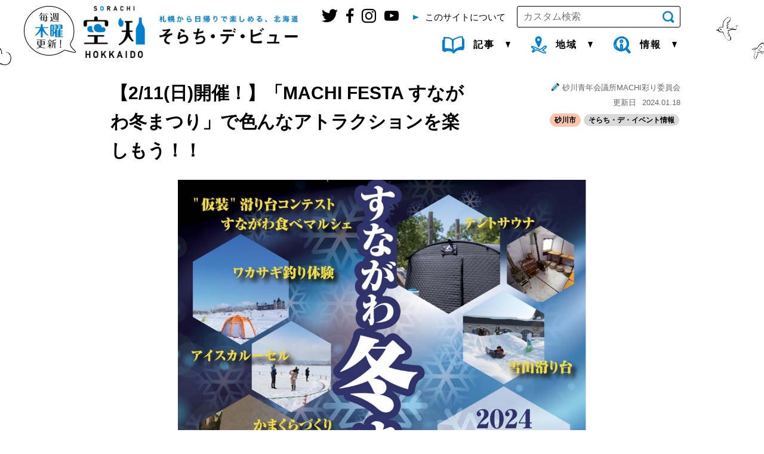

--- FILE ---
content_type: text/html; charset=UTF-8
request_url: https://sorachi-de-view.com/sunagawa/1654
body_size: 12143
content:
<!DOCTYPE html>
<html lang= "ja">
<head>
<meta charset="utf-8">
<meta http-equiv="X-UA-Compatible" content="IE=edge">
<meta name="viewport" content="width=device-width, initial-scale=1">

<title>【2/11(日)開催！】「MACHI FESTA すながわ冬まつり」で色んなアトラクションを楽しもう！！｜そらち・デ・ビュー　- 札幌から日帰りで楽しめる、北海道 -</title>
<meta name="description" content="そらち・デ・ビューは、北海道・空知地域の、知る人ぞ知る地域の話題に、地元の人オススメの食や観光スポット、イベント情報などを発信するサイトです">

<!-- ファビコン -->
<link rel="shortcut icon" href="https://sorachi-de-view.com/assets/img/favicon.ico">

<!-- og meta -->
<meta property="og:type" content="website" />
<meta property="og:title" content="【2/11(日)開催！】「MACHI FESTA すながわ冬まつり」で色んなアトラクションを楽しもう！！｜そらち・デ・ビュー" />
<meta property="og:url" content="https://sorachi-de-view.com/sunagawa/1654" />
<meta property="og:image" content="https://sorachi-de-view.com/uploads/images/00_2024%EF%BC%88%E6%9C%88%E5%88%A5%E6%A0%BC%E7%B4%8D%EF%BC%89/2024.1/0118/%E3%81%99%E3%81%AA%E3%81%8C%E3%82%8F%E5%86%AC%E3%81%BE%E3%81%A4%E3%82%8A/%E3%81%9D%E3%82%89%E3%81%A1%E3%83%87%E3%83%93%E3%83%A5%E3%83%BC%E8%A1%A8%E7%B4%99.jpg" />
<meta property="og:description" content="そらち・デ・ビューは、北海道・空知地域の、知る人ぞ知る地域の話題に、地元の人オススメの食や観光スポット、イベント情報などを発信するサイトです" />
<meta property="og:locale" content="ja_JP" />
<meta property="og:site_name" content="そらち・デ・ビュー" />


<!-- css -->
<link rel="stylesheet" href="https://sorachi-de-view.com/assets/css/reset.css">
<link rel="stylesheet" href="https://sorachi-de-view.com/assets/css/bootstrap.css">
<link rel="stylesheet" href="https://sorachi-de-view.com/assets/vendor/magnific-popup/magnific-popup.css">
<link rel="stylesheet" href="https://sorachi-de-view.com/assets/vendor/remodal/remodal.css">
<link rel="stylesheet" href="https://sorachi-de-view.com/assets/vendor/slick/slick-theme.css">
<link rel="stylesheet" href="https://sorachi-de-view.com/assets/vendor/slick/slick.css">
<link rel="stylesheet" href="https://sorachi-de-view.com/assets/vendor/animate.css">
<link rel="stylesheet" href="https://sorachi-de-view.com/assets/css/common.css?230208">


<!-- js -->
<script src="//ajax.googleapis.com/ajax/libs/jquery/2.2.0/jquery.min.js"></script>
<script src="https://sorachi-de-view.com/assets/js/jquery.easing.min.js"></script>
<script src="https://sorachi-de-view.com/assets/admin/js/jquery.jpostal.js"></script>
<script src="https://sorachi-de-view.com/assets/vendor/magnific-popup/jquery.magnific-popup.min.js"></script>
<script src="https://sorachi-de-view.com/assets/vendor/matchHeight/jquery.matchHeight-min.js"></script>
<script src="https://sorachi-de-view.com/assets/vendor/AutoHeight/jQueryAutoHeight.js"></script>
<script src="https://sorachi-de-view.com/assets/vendor/remodal/remodal.js"></script>
<script src="https://sorachi-de-view.com/assets/vendor/slick/slick.js"></script>
<script src="https://sorachi-de-view.com/assets/vendor/wow.js"></script>
<script src="https://sorachi-de-view.com/assets/js/common.js"></script>

<!-- Google Analytics -->
<script>
(function(i,s,o,g,r,a,m){i['GoogleAnalyticsObject']=r;i[r]=i[r]||function(){
(i[r].q=i[r].q||[]).push(arguments)},i[r].l=1*new Date();a=s.createElement(o),
m=s.getElementsByTagName(o)[0];a.async=1;a.src=g;m.parentNode.insertBefore(a,m)
})(window,document,'script','https://www.google-analytics.com/analytics.js','ga');

ga('create', 'UA-85999608-1', 'auto');
ga('send', 'pageview');
</script>
<!-- End Google Analytics -->
</head>
<body>

<!-- wrap -->
<div id="wrap">

    <!-- header -->
    <!--remodal 行事-->
<div class="hd_modal remodal" data-remodal-id="modal01" data-remodal-options="hashTracking:false">

    <span data-remodal-action="close" class="remodal-close"></span>
    <div class="modal_head">
        <h3 class="modal_title">
            <i class="icon-icon_article"></i>
            <span>記事</span>
        </h3>
    </div>

    <div class="modal_body">
        <div class="modal_search_box">
            <div class="modal_search_box">
                <div class="search_area">
                    <form id="cse-search-box" class="clrFix" action="https://sorachi-de-view.com/search">
    <input type="hidden" name="ie" value="UTF-8">
    <input type="text" name="q" size="31" placeholder="カスタム検索" value="">
    <input type="hidden" name="cx" value="007196669130596312968:uqidmgywt68">
    <button type="submit" class="icon-icon_search"></button>
</form>
<script type="text/javascript" src="https://www.google.com/cse/brand?form=cse-search-box&lang=ja"></script>
                </div>
            </div>
        </div>
        <div class="modal_list_box">
            <form action="https://sorachi-de-view.com/articles" method="post" accept-charset="utf-8">
                                                             <input type="hidden" name="csrf_test_name" value="93f2d92830bae71192504c294ab4fd2a" />
            <ul class="page_category_list">
                <li class="pickup"><a href="https://sorachi-de-view.com/articles/popular">人気記事一覧</a></li>
                <li class="pickup"><a href="https://sorachi-de-view.com/articles">新着記事一覧</a></li>
                                <li><label>
                        <input type="submit" name="tags[2]" class="page_category_select_input">
                        <span>そらち・デ・ビュー(観光)</span>
                    </label></li>
                                <li><label>
                        <input type="submit" name="tags[3]" class="page_category_select_input">
                        <span>そらち・デ・イート(食べる)</span>
                    </label></li>
                                <li><label>
                        <input type="submit" name="tags[4]" class="page_category_select_input">
                        <span>そらち・デ・ライフ＆ワーク</span>
                    </label></li>
                                <li><label>
                        <input type="submit" name="tags[5]" class="page_category_select_input">
                        <span>そらち・デ・エトセトラ(その他)</span>
                    </label></li>
                                <li><label>
                        <input type="submit" name="tags[44]" class="page_category_select_input">
                        <span>そらち・デ・イート（食べる）おうち編</span>
                    </label></li>
                                <li><label>
                        <input type="submit" name="tags[46]" class="page_category_select_input">
                        <span>そらち・デ・イベント情報</span>
                    </label></li>
                                <li><label>
                        <input type="submit" name="tags[49]" class="page_category_select_input">
                        <span>そらち・デ・プレイ（遊ぶ）</span>
                    </label></li>
                                <li><label>
                        <input type="submit" name="tags[50]" class="page_category_select_input">
                        <span>そらち・デ・ふるさと納税</span>
                    </label></li>
                                <li><label>
                        <input type="submit" name="tags[56]" class="page_category_select_input">
                        <span>そらちの花</span>
                    </label></li>
                                <li><label>
                        <input type="submit" name="tags[58]" class="page_category_select_input">
                        <span>そらちのワイン</span>
                    </label></li>
                                <li><label>
                        <input type="submit" name="tags[59]" class="page_category_select_input">
                        <span>炭鉄港</span>
                    </label></li>
                                <li><label>
                        <input type="submit" name="tags[66]" class="page_category_select_input">
                        <span>そらち・デ・アート＆ヒストリー</span>
                    </label></li>
                                <li><label>
                        <input type="submit" name="tags[67]" class="page_category_select_input">
                        <span>そらち・デ・いい湯だな</span>
                    </label></li>
                                <li><label>
                        <input type="submit" name="tags[68]" class="page_category_select_input">
                        <span>そらち・デ・協力隊</span>
                    </label></li>
                            </ul>
            </form>        </div>
    </div>

</div>

<!--remodal 地域-->
<div class="hd_modal remodal" data-remodal-id="modal02" data-remodal-options="hashTracking:false">

    <span data-remodal-action="close" class="remodal-close"></span>
    <div class="modal_head">
        <h3 class="modal_title">
            <i class="icon-icon_map"></i>
            <span>地域</span>
        </h3>
    </div>

    <div class="modal_body">
        <div class="modal_search_box">
            <div class="modal_search_box">
                <div class="search_area">
                    <form id="cse-search-box" class="clrFix" action="https://sorachi-de-view.com/search">
    <input type="hidden" name="ie" value="UTF-8">
    <input type="text" name="q" size="31" placeholder="カスタム検索" value="">
    <input type="hidden" name="cx" value="007196669130596312968:uqidmgywt68">
    <button type="submit" class="icon-icon_search"></button>
</form>
<script type="text/javascript" src="https://www.google.com/cse/brand?form=cse-search-box&lang=ja"></script>
                </div>
            </div>
        </div>
        <div class="modal_list_box">
            <ul class="page_category_list colm2 cf">
                                                <li><a href="https://sorachi-de-view.com/yubari">夕張市</a></li>
                                    <li><a href="https://sorachi-de-view.com/iwamizawa">岩見沢市</a></li>
                                    <li><a href="https://sorachi-de-view.com/bibai">美唄市</a></li>
                                    <li><a href="https://sorachi-de-view.com/ashibetsu">芦別市</a></li>
                                    <li><a href="https://sorachi-de-view.com/akabira">赤平市</a></li>
                                    <li><a href="https://sorachi-de-view.com/mikasa">三笠市</a></li>
                                    <li><a href="https://sorachi-de-view.com/takikawa">滝川市</a></li>
                                    <li><a href="https://sorachi-de-view.com/sunagawa">砂川市</a></li>
                                    <li><a href="https://sorachi-de-view.com/utashinai">歌志内市</a></li>
                                    <li><a href="https://sorachi-de-view.com/fukagawa">深川市</a></li>
                                    <li><a href="https://sorachi-de-view.com/nanporo">南幌町</a></li>
                                    <li><a href="https://sorachi-de-view.com/naie">奈井江町</a></li>
                                    <li><a href="https://sorachi-de-view.com/kamisunagawa">上砂川町</a></li>
                                    <li><a href="https://sorachi-de-view.com/yuni">由仁町</a></li>
                                    <li><a href="https://sorachi-de-view.com/naganuma">長沼町</a></li>
                                    <li><a href="https://sorachi-de-view.com/kuriyama">栗山町</a></li>
                                    <li><a href="https://sorachi-de-view.com/tsukigata">月形町</a></li>
                                    <li><a href="https://sorachi-de-view.com/urausu">浦臼町</a></li>
                                    <li><a href="https://sorachi-de-view.com/shintotsukawa">新十津川町</a></li>
                                    <li><a href="https://sorachi-de-view.com/moseushi">妹背牛町</a></li>
                                    <li><a href="https://sorachi-de-view.com/chippubetsu">秩父別町</a></li>
                                    <li><a href="https://sorachi-de-view.com/uryu">雨竜町</a></li>
                                    <li><a href="https://sorachi-de-view.com/hokuryu">北竜町</a></li>
                                    <li><a href="https://sorachi-de-view.com/numata">沼田町</a></li>
                                    <li class="wide"><a href="https://sorachi-de-view.com/sorachi">空知</a></li>
                                </ul>
        </div>
    </div>

</div>

<!--remodal 情報-->
<div class="hd_modal remodal" data-remodal-id="modal03" data-remodal-options="hashTracking:false">

    <span data-remodal-action="close" class="remodal-close"></span>
    <div class="modal_head">
        <h3 class="modal_title">
            <i class="icon-icon_info"></i>
            <span>情報</span>
        </h3>
    </div>

    <div class="modal_body">
        <div class="modal_search_box">
            <div class="search_area">
                <form id="cse-search-box" class="clrFix" action="https://sorachi-de-view.com/search">
    <input type="hidden" name="ie" value="UTF-8">
    <input type="text" name="q" size="31" placeholder="カスタム検索" value="">
    <input type="hidden" name="cx" value="007196669130596312968:uqidmgywt68">
    <button type="submit" class="icon-icon_search"></button>
</form>
<script type="text/javascript" src="https://www.google.com/cse/brand?form=cse-search-box&lang=ja"></script>
            </div>
        </div>
        <div class="modal_list_box">
            <form action="https://sorachi-de-view.com/informations" method="post" accept-charset="utf-8">
                                                                                        <input type="hidden" name="csrf_test_name" value="93f2d92830bae71192504c294ab4fd2a" />
            <ul class="page_category_list">
                                                <li><label>
                        <input type="submit" name="tags[6]" class="page_category_select_input">
                        <span>遊び場</span>
                    </label></li>
                                                <li><label>
                        <input type="submit" name="tags[7]" class="page_category_select_input">
                        <span>景勝地</span>
                    </label></li>
                                                <li><label>
                        <input type="submit" name="tags[8]" class="page_category_select_input">
                        <span>歴史・寺社</span>
                    </label></li>
                                                <li><label>
                        <input type="submit" name="tags[9]" class="page_category_select_input">
                        <span>温泉</span>
                    </label></li>
                                                <li><label>
                        <input type="submit" name="tags[10]" class="page_category_select_input">
                        <span>体験</span>
                    </label></li>
                                                <li><label>
                        <input type="submit" name="tags[11]" class="page_category_select_input">
                        <span>博物館・文化</span>
                    </label></li>
                                                <li><label>
                        <input type="submit" name="tags[12]" class="page_category_select_input">
                        <span>道の駅</span>
                    </label></li>
                                                <li><label>
                        <input type="submit" name="tags[13]" class="page_category_select_input">
                        <span>飲食店</span>
                    </label></li>
                                                <li><label>
                        <input type="submit" name="tags[14]" class="page_category_select_input">
                        <span>お買い物</span>
                    </label></li>
                                                <li><label>
                        <input type="submit" name="tags[15]" class="page_category_select_input">
                        <span>オンラインストア</span>
                    </label></li>
                                                <li><label>
                        <input type="submit" name="tags[16]" class="page_category_select_input">
                        <span>空知にまつわるウェブサイト</span>
                    </label></li>
                                                <li><label>
                        <input type="submit" name="tags[47]" class="page_category_select_input">
                        <span>宿泊</span>
                    </label></li>
                                                <li><label>
                        <input type="submit" name="tags[48]" class="page_category_select_input">
                        <span>整体</span>
                    </label></li>
                                                <li><label>
                        <input type="submit" name="tags[55]" class="page_category_select_input">
                        <span>花</span>
                    </label></li>
                                                <li><label>
                        <input type="submit" name="tags[61]" class="page_category_select_input">
                        <span>e' sorachi アクティビティスポット</span>
                    </label></li>
                                                <li><label>
                        <input type="submit" name="tags[62]" class="page_category_select_input">
                        <span>e' sorachi お立ち寄り情報</span>
                    </label></li>
                            </ul>
            </form>
            <div class="page_category_list_sub_box">
                <ul class="page_category_list_sub">
                    <li><a href="https://sorachi-de-view.com/sorachi_info">空知とは？＆空知へのアクセス</a></li>
                    <li><a href="https://sorachi-de-view.com/about">このサイトについて</a></li>
                    <li><a href="https://sorachi-de-view.com/link">リンク</a></li>
                    <li><a href="https://sorachi-de-view.com/contact">お問い合わせ</a></li>
                </ul>
                <a href="https://twitter.com/sorachi_de_view" target="_blank" class="bnr_block">
                    <img src="https://sorachi-de-view.com/assets/img/common/bnr_tw.png" alt="公式Twitter">
                </a>
                <a href="https://www.facebook.com/hokkaidosorachi/" target="_blank" class="bnr_block">
                    <img src="https://sorachi-de-view.com/assets/img/common/bnr_fb.png" alt="公式Facebook">
                </a>
                <a href="https://www.instagram.com/sorachi.de.view/ " target="_blank" class="bnr_block">
                    <img src="https://sorachi-de-view.com/assets/img/common/bnr_insta.png" alt="公式Instagram">
                </a>
            </div>
        </div>
    </div>

</div>

<!-- header -->
<header>
    <div class="header">
        <div class="header_head cf">
            <span>札幌から日帰りで楽しめる、北海道</span>
            <strong>そらち・デ・ビュー</strong>
        </div>

        <div class="header_body cf">
            <h1 class="header_logo">
                <a href="https://sorachi-de-view.com/">
                    <img class="sp tab" src="https://sorachi-de-view.com/assets/img/common/header_logo.png" alt="「北海道空知」をもっと楽しむ情報サイト｜そらち・デ・ビュー">
                    <img class="pc" src="https://sorachi-de-view.com/assets/img/common/header_logo_pc.png" alt="「北海道空知」をもっと楽しむ情報サイト｜そらち・デ・ビュー">
                </a>
            </h1>
            <!-- PC用 -->
            <div class="header_info cf">
                <div class="header_info_head">
                    <ul class="header_info_link">

                        <li><a href="https://twitter.com/sorachi_de_view" target="_blank"><i class="icon-icon_tw"></i></a></li>
                        <li><a href="https://www.facebook.com/hokkaidosorachi/" target="_blank"><i class="icon-icon_fb"></i></a></li>
                        <li><a href="https://www.instagram.com/sorachi.de.view/" target="_blank"><i class="icon-icon_insta"></i></a></li>
                        <li><a href="https://www.youtube.com/@user-bf2rr6bb8t" target="_blank"><i class="icon-youtube"></i></a></li>
                        <li><a href="https://sorachi-de-view.com/about"><span>このサイトについて</span></a></li>
                    </ul>
                    <form id="cse-search-box" class="clrFix" action="https://sorachi-de-view.com/search">
    <input type="hidden" name="ie" value="UTF-8">
    <input type="text" name="q" size="31" placeholder="カスタム検索" value="">
    <input type="hidden" name="cx" value="007196669130596312968:uqidmgywt68">
    <button type="submit" class="icon-icon_search"></button>
</form>
<script type="text/javascript" src="https://www.google.com/cse/brand?form=cse-search-box&lang=ja"></script>
                </div>
                <div class="header_info_body">
                    <nav class="gl_nav">
                        <ul class="gl_nav_list sp tab">
                            <li class="gl_nav_item01"><a href="modal01" data-remodal-target="modal01">
                                    <i class="icon-icon_article"></i>
                                    <span>記事</span>
                                </a></li>
                            <li class="gl_nav_item02"><a href="modal02" data-remodal-target="modal02">
                                    <i class="icon-icon_map"></i>
                                    <span>地域</span>
                                </a></li>
                            <li class="gl_nav_item03"><a href="modal03" data-remodal-target="modal03">
                                    <i class="icon-icon_info"></i>
                                    <span>情報</span>
                                </a></li>
                        </ul>
                        <ul class="gl_nav_list pc">
                            <li class="gl_nav_item01">
                                <a href="" class="gl_nav_accordion_btn">
                                    <i class="icon-icon_article"></i>
                                    <span>記事</span>
                                </a>
                                <div class="gl_nav_accordion_btn_box page_accordion_btn_box_shadow">
                                    <form action="https://sorachi-de-view.com/articles" method="post" accept-charset="utf-8">
<input type="hidden" name="csrf_test_name" value="93f2d92830bae71192504c294ab4fd2a" />                                                                   
                                    <ul class="page_category_list colm2">
                                        <li class="pickup"><a href="https://sorachi-de-view.com/articles/popular">人気記事一覧</a></li>
                                        <li class="pickup"><a href="https://sorachi-de-view.com/articles">新着記事一覧</a></li>
                                                                                <li><label>
                                                <input type="submit" name="tags[2]" class="page_category_select_input">
                                                <span>そらち・デ・ビュー(観光)</span>
                                            </label></li>
                                                                                <li><label>
                                                <input type="submit" name="tags[3]" class="page_category_select_input">
                                                <span>そらち・デ・イート(食べる)</span>
                                            </label></li>
                                                                                <li><label>
                                                <input type="submit" name="tags[4]" class="page_category_select_input">
                                                <span>そらち・デ・ライフ＆ワーク</span>
                                            </label></li>
                                                                                <li><label>
                                                <input type="submit" name="tags[5]" class="page_category_select_input">
                                                <span>そらち・デ・エトセトラ(その他)</span>
                                            </label></li>
                                                                                <li><label>
                                                <input type="submit" name="tags[44]" class="page_category_select_input">
                                                <span>そらち・デ・イート（食べる）おうち編</span>
                                            </label></li>
                                                                                <li><label>
                                                <input type="submit" name="tags[46]" class="page_category_select_input">
                                                <span>そらち・デ・イベント情報</span>
                                            </label></li>
                                                                                <li><label>
                                                <input type="submit" name="tags[49]" class="page_category_select_input">
                                                <span>そらち・デ・プレイ（遊ぶ）</span>
                                            </label></li>
                                                                                <li><label>
                                                <input type="submit" name="tags[50]" class="page_category_select_input">
                                                <span>そらち・デ・ふるさと納税</span>
                                            </label></li>
                                                                                <li><label>
                                                <input type="submit" name="tags[56]" class="page_category_select_input">
                                                <span>そらちの花</span>
                                            </label></li>
                                                                                <li><label>
                                                <input type="submit" name="tags[58]" class="page_category_select_input">
                                                <span>そらちのワイン</span>
                                            </label></li>
                                                                                <li><label>
                                                <input type="submit" name="tags[59]" class="page_category_select_input">
                                                <span>炭鉄港</span>
                                            </label></li>
                                                                                <li><label>
                                                <input type="submit" name="tags[66]" class="page_category_select_input">
                                                <span>そらち・デ・アート＆ヒストリー</span>
                                            </label></li>
                                                                                <li><label>
                                                <input type="submit" name="tags[67]" class="page_category_select_input">
                                                <span>そらち・デ・いい湯だな</span>
                                            </label></li>
                                                                                <li><label>
                                                <input type="submit" name="tags[68]" class="page_category_select_input">
                                                <span>そらち・デ・協力隊</span>
                                            </label></li>
                                                                            </ul>
                                    </form>                                </div>
                            </li>
                            <li class="gl_nav_item02">
                                <a href="" class="gl_nav_accordion_btn">
                                    <i class="icon-icon_map"></i>
                                    <span>地域</span>
                                </a>
                                <div class="gl_nav_accordion_btn_box page_accordion_btn_box_shadow">
                                    <ul class="page_category_list colm3 cf">
                                                                                                                        <li><a href="https://sorachi-de-view.com/yubari">夕張市</a>
                            </li>
                                                                    <li><a href="https://sorachi-de-view.com/iwamizawa">岩見沢市</a>
                            </li>
                                                                    <li><a href="https://sorachi-de-view.com/bibai">美唄市</a>
                            </li>
                                                                    <li><a href="https://sorachi-de-view.com/ashibetsu">芦別市</a>
                            </li>
                                                                    <li><a href="https://sorachi-de-view.com/akabira">赤平市</a>
                            </li>
                                                                    <li><a href="https://sorachi-de-view.com/mikasa">三笠市</a>
                            </li>
                                                                    <li><a href="https://sorachi-de-view.com/takikawa">滝川市</a>
                            </li>
                                                                    <li><a href="https://sorachi-de-view.com/sunagawa">砂川市</a>
                            </li>
                                                                    <li><a href="https://sorachi-de-view.com/utashinai">歌志内市</a>
                            </li>
                                                                    <li><a href="https://sorachi-de-view.com/fukagawa">深川市</a>
                            </li>
                                                                    <li><a href="https://sorachi-de-view.com/nanporo">南幌町</a>
                            </li>
                                                                    <li><a href="https://sorachi-de-view.com/naie">奈井江町</a>
                            </li>
                                                                    <li><a href="https://sorachi-de-view.com/kamisunagawa">上砂川町</a>
                            </li>
                                                                    <li><a href="https://sorachi-de-view.com/yuni">由仁町</a>
                            </li>
                                                                    <li><a href="https://sorachi-de-view.com/naganuma">長沼町</a>
                            </li>
                                                                    <li><a href="https://sorachi-de-view.com/kuriyama">栗山町</a>
                            </li>
                                                                    <li><a href="https://sorachi-de-view.com/tsukigata">月形町</a>
                            </li>
                                                                    <li><a href="https://sorachi-de-view.com/urausu">浦臼町</a>
                            </li>
                                                                    <li><a href="https://sorachi-de-view.com/shintotsukawa">新十津川町</a>
                            </li>
                                                                    <li><a href="https://sorachi-de-view.com/moseushi">妹背牛町</a>
                            </li>
                                                                    <li><a href="https://sorachi-de-view.com/chippubetsu">秩父別町</a>
                            </li>
                                                                    <li><a href="https://sorachi-de-view.com/uryu">雨竜町</a>
                            </li>
                                                                    <li><a href="https://sorachi-de-view.com/hokuryu">北竜町</a>
                            </li>
                                                                    <li><a href="https://sorachi-de-view.com/numata">沼田町</a>
                            </li>
                                                                    <li class="wide"><a href="https://sorachi-de-view.com/sorachi">空知</a>
                            </li>
                                                    </ul>
                </div>
                </li>
                <li class="gl_nav_item03">
                    <a href="" class="gl_nav_accordion_btn">
                        <i class="icon-icon_info"></i>
                        <span>情報</span>
                    </a>
                    <div class="gl_nav_accordion_btn_box page_accordion_btn_box_shadow">
                        <form action="https://sorachi-de-view.com/informations" method="post" accept-charset="utf-8">
<input type="hidden" name="csrf_test_name" value="93f2d92830bae71192504c294ab4fd2a" />                                                                                         
                        <ul class="page_category_list">
                                                                                    <li><label>
                                    <input type="submit" name="tags[6]" class="page_category_select_input">
                                    <span>遊び場</span>
                                </label></li>
                                                                                    <li><label>
                                    <input type="submit" name="tags[7]" class="page_category_select_input">
                                    <span>景勝地</span>
                                </label></li>
                                                                                    <li><label>
                                    <input type="submit" name="tags[8]" class="page_category_select_input">
                                    <span>歴史・寺社</span>
                                </label></li>
                                                                                    <li><label>
                                    <input type="submit" name="tags[9]" class="page_category_select_input">
                                    <span>温泉</span>
                                </label></li>
                                                                                    <li><label>
                                    <input type="submit" name="tags[10]" class="page_category_select_input">
                                    <span>体験</span>
                                </label></li>
                                                                                    <li><label>
                                    <input type="submit" name="tags[11]" class="page_category_select_input">
                                    <span>博物館・文化</span>
                                </label></li>
                                                                                    <li><label>
                                    <input type="submit" name="tags[12]" class="page_category_select_input">
                                    <span>道の駅</span>
                                </label></li>
                                                                                    <li><label>
                                    <input type="submit" name="tags[13]" class="page_category_select_input">
                                    <span>飲食店</span>
                                </label></li>
                                                                                    <li><label>
                                    <input type="submit" name="tags[14]" class="page_category_select_input">
                                    <span>お買い物</span>
                                </label></li>
                                                                                    <li><label>
                                    <input type="submit" name="tags[15]" class="page_category_select_input">
                                    <span>オンラインストア</span>
                                </label></li>
                                                                                    <li><label>
                                    <input type="submit" name="tags[16]" class="page_category_select_input">
                                    <span>空知にまつわるウェブサイト</span>
                                </label></li>
                                                                                    <li><label>
                                    <input type="submit" name="tags[47]" class="page_category_select_input">
                                    <span>宿泊</span>
                                </label></li>
                                                                                    <li><label>
                                    <input type="submit" name="tags[48]" class="page_category_select_input">
                                    <span>整体</span>
                                </label></li>
                                                                                    <li><label>
                                    <input type="submit" name="tags[55]" class="page_category_select_input">
                                    <span>花</span>
                                </label></li>
                                                                                    <li><label>
                                    <input type="submit" name="tags[61]" class="page_category_select_input">
                                    <span>e' sorachi アクティビティスポット</span>
                                </label></li>
                                                                                    <li><label>
                                    <input type="submit" name="tags[62]" class="page_category_select_input">
                                    <span>e' sorachi お立ち寄り情報</span>
                                </label></li>
                                                    </ul>
                        </form>                        <div class="page_category_list_sub_box">
                            <ul class="page_category_list_sub">
                                <li><a href="https://sorachi-de-view.com/sorachi_info">空知とは？＆空知へのアクセス</a></li>
                                <li><a href="https://sorachi-de-view.com/about">このサイトについて</a></li>
                                <li><a href="https://sorachi-de-view.com/link">リンク</a></li>
                                <li><a href="https://sorachi-de-view.com/contact">お問い合わせ</a></li>
                            </ul>
                        </div>
                    </div>
                </li>
                </ul>
                </nav>
            </div>
        </div>
    </div>

    </div>
</header>

    <!-- main_contents -->
    <div class="main_contents">
        <div class="container">

            <div class="article_intro">
                <div class="row">

                    <div class="col-md-8">
                        <h2 class="page_article_title_l">【2/11(日)開催！】「MACHI FESTA すながわ冬まつり」で色んなアトラクションを楽しもう！！</h2>
                    </div>
                    <div class="col-md-4">
                        <div class="page_article_head cf">
                            <div class="page_article_author"><span>砂川青年会議所MACHI彩り委員会</span></div>
                            <div class="page_article_date"><span>更新日</span>2024.01.18</div>
                            <form action="https://sorachi-de-view.com/articles" method="post" accept-charset="utf-8">
<input type="hidden" name="csrf_test_name" value="93f2d92830bae71192504c294ab4fd2a" />                                                                                                                            
                            <ul class="page_article_tag">
                                                                    <li class="box_color01"><a href="https://sorachi-de-view.com/sunagawa/">砂川市</a></li>
                                                                                                                                                                            <li>
                                            <button type="submit" name="tags[46]">そらち・デ・イベント情報</button>
                                        </li>
                                                                                                </ul>
                            </form>                        </div>
                    </div>

                </div>
            </div>
            <div class="article_wrap">

                                <div class="paragraph">
                    <div class="row">
                        <div class="article_main_img">
                            <img src="https://sorachi-de-view.com/uploads/images/00_2024%EF%BC%88%E6%9C%88%E5%88%A5%E6%A0%BC%E7%B4%8D%EF%BC%89/2024.1/0118/%E3%81%99%E3%81%AA%E3%81%8C%E3%82%8F%E5%86%AC%E3%81%BE%E3%81%A4%E3%82%8A/%E3%81%9D%E3%82%89%E3%81%A1%E3%83%87%E3%83%93%E3%83%A5%E3%83%BC%E8%A1%A8%E7%B4%99.jpg" alt="">
                        </div>
                    </div>
                </div>
                
                <div class="paragraph box-body" id="paragraph_102_1705391496" element-type="102">
    <div class="row">
        <div class="col-md-12 element_type_102">
            <div class="element_grp_text">
                <!--element-->北海道中空知地域に位置する砂川市。札幌市と旭川市の中間にあり、どちらからも高速道路を使用すれば片道1時間程度で行き来でき、多くのお菓子屋さんが並ぶ「すながわスイートロード」が自慢のほっとするまちです。<!--element-->
            </div>
        </div>
    </div>
</div><div class="paragraph box-body" id="paragraph_116_1705391618" element-type="116">
    <div class="row">
        <div class="col-md-12 element_type_116">
            <!--image_link_-->
            <img src="/uploads/images/00_2024%EF%BC%88%E6%9C%88%E5%88%A5%E6%A0%BC%E7%B4%8D%EF%BC%89/2024.1/0118/%E3%81%99%E3%81%AA%E3%81%8C%E3%82%8F%E5%86%AC%E3%81%BE%E3%81%A4%E3%82%8A/sweetroad-pos.jpg" alt="sweetroad-pos.jpg" class="img-responsive">
            <!--_image_link-->
        </div>
    </div>
</div><div class="paragraph box-body" id="paragraph_102_1705391668" element-type="102">
    <div class="row">
        <div class="col-md-12 element_type_102">
            <div class="element_grp_text">
                <!--element-->　※「すながわスイートロード」についてはコチラ↓<br>
　　<a href="https://www.city.sunagawa.hokkaido.jp/kankou/sweetroad/index.html"><span style="color:#3498db"><u>https://www.city.sunagawa.hokkaido.jp/kankou/sweetroad/index.html</u></span></a><!--element-->
            </div>
        </div>
    </div>
</div><div class="paragraph box-body" id="paragraph_102_1705391740" element-type="102">
    <div class="row">
        <div class="col-md-12 element_type_102">
            <div class="element_grp_text">
                <!--element-->さて、みなさん、そんな砂川市で「すながわ冬まつり」が復活するのをご存じですか。<br>
実は6年前に開催した「冬フェスティバル」を最後にお休みしていたのですが、今年の2月11日（日）10時から以前より進化した冬まつりが開催されるんです！<!--element-->
            </div>
        </div>
    </div>
</div><div class="paragraph box-body" id="paragraph_102_1705391764" element-type="102">
    <div class="row">
        <div class="col-md-12 element_type_102">
            <div class="element_grp_text">
                <!--element--><h3>6年ぶりに“復活”！砂川の新たな冬の風物詩！<br>
「MACHI FESTA すながわ冬まつり」</h3>
<!--element-->
            </div>
        </div>
    </div>
</div><div class="paragraph box-body" id="paragraph_102_1705391878" element-type="102">
    <div class="row">
        <div class="col-md-12 element_type_102">
            <div class="element_grp_text">
                <!--element-->真冬の一番寒い時期だからこそ楽しめるアトラクションをたくさん用意しました！盛りだくさんのアトラクションで砂川の魅力を堪能しちゃいましょう！<br>
<br>
<strong><u><span style="font-size:20px">≪“仮装”滑り台コンテスト≫</span></u></strong><br>
思い思いの仮装をして、そりを使って雪山を滑走！砂川市の伝統的なコンテストの復活です！参加者を募集しておりますので、下記のフォームよりお申込みください！<br>
<br>
◆申し込みフォームＵＲＬ<br>
　<a href="https://docs.google.com/forms/d/e/1FAIpQLSdU6OPFIGnHH4TbJQMOD6NaLwE-9WDZ187KCzjFjKpFC2bCAg/viewform"><span style="color:#3498db"><u>https://docs.google.com/forms/d/e/1FAIpQLSdU6OPFIGnHH4TbJQMOD6NaLwE-9WDZ187KCzjFjKpFC2bCAg/viewform</u></span></a><br>
<br>
◆申し込みフォームＱＲ<!--element-->
            </div>
        </div>
    </div>
</div><div class="paragraph box-body" id="paragraph_116_1705391933" element-type="116">
    <div class="row">
        <div class="col-md-12 element_type_116">
            <!--image_link_-->
            <img src="/uploads/images/00_2024%EF%BC%88%E6%9C%88%E5%88%A5%E6%A0%BC%E7%B4%8D%EF%BC%89/2024.1/0118/%E3%81%99%E3%81%AA%E3%81%8C%E3%82%8F%E5%86%AC%E3%81%BE%E3%81%A4%E3%82%8A/%E4%BB%AE%E8%A3%85%E6%BB%91%E3%82%8A%E5%8F%B0%E3%82%B3%E3%83%B3%E3%83%86%E3%82%B9%E3%83%88%E7%94%B3%E3%81%97%E8%BE%BC%E3%81%BF%E3%83%95%E3%82%A9%E3%83%BC%E3%83%A0.png" alt="%E4%BB%AE%E8%A3%85%E6%BB%91%E3%82%8A%E5%8F%B0%E3%82%B3%E3%83%B3%E3%83%86%E3%82%B9%E3%83%88%E7%94%B3%E3%81%97%E8%BE%BC%E3%81%BF%E3%83%95%E3%82%A9%E3%83%BC%E3%83%A0.png" class="img-responsive">
            <!--_image_link-->
        </div>
    </div>
</div><div class="paragraph box-body" id="paragraph_116_1705391894" element-type="116">
    <div class="row">
        <div class="col-md-12 element_type_116">
            <!--image_link_-->
            <img src="/uploads/images/00_2024%EF%BC%88%E6%9C%88%E5%88%A5%E6%A0%BC%E7%B4%8D%EF%BC%89/2024.1/0118/%E3%81%99%E3%81%AA%E3%81%8C%E3%82%8F%E5%86%AC%E3%81%BE%E3%81%A4%E3%82%8A/%E4%BB%AE%E8%A3%85%E6%BB%91%E3%82%8A%E5%8F%B0%E3%82%B3%E3%83%B3%E3%83%86%E3%82%B9%E3%83%88%E6%A7%98%E5%AD%90.JPG" alt="%E4%BB%AE%E8%A3%85%E6%BB%91%E3%82%8A%E5%8F%B0%E3%82%B3%E3%83%B3%E3%83%86%E3%82%B9%E3%83%88%E6%A7%98%E5%AD%90.JPG" class="img-responsive">
            <!--_image_link-->
        </div>
    </div>
</div><div class="paragraph box-body" id="paragraph_102_1705392220" element-type="102">
    <div class="row">
        <div class="col-md-12 element_type_102">
            <div class="element_grp_text">
                <!--element--><br>
<u><strong><span style="font-size:20px">≪かまくらづくり≫</span></strong></u><br>
かまくらで有名な秋田県横手市の作り方を参考に、北海道民でもあまり作ったことがないであろう本格的なかまくらづくり体験を実施します！<br>
事前参加型として2月4日(日)に作成、当日は自らが作ったかまくらで休憩することも可能です。<br>
<br>
◆受付日時<br>
　2024年2月4日(日)10：00～17：00<br>
<br>
◆受付場所&nbsp;&nbsp;&nbsp;&nbsp;&nbsp;&nbsp;&nbsp;&nbsp;&nbsp;&nbsp;&nbsp;&nbsp;&nbsp;&nbsp;&nbsp;&nbsp;&nbsp;&nbsp;&nbsp;&nbsp;&nbsp;&nbsp;&nbsp;&nbsp;&nbsp;&nbsp;&nbsp;&nbsp;&nbsp;&nbsp;&nbsp;&nbsp;&nbsp;&nbsp;&nbsp;&nbsp;&nbsp;&nbsp;&nbsp;&nbsp;&nbsp;&nbsp;&nbsp;&nbsp;<br>
　オアシスパーク管理棟（北海道砂川市西５条南10-2-23）<br>
<br>
　※事前申し込みはありません。受付日当日に会場までお越しください！<!--element-->
            </div>
        </div>
    </div>
</div><div class="paragraph box-body" id="paragraph_116_1705392292" element-type="116">
    <div class="row">
        <div class="col-md-12 element_type_116">
            <!--image_link_-->
            <img src="/uploads/images/00_2024%EF%BC%88%E6%9C%88%E5%88%A5%E6%A0%BC%E7%B4%8D%EF%BC%89/2024.1/0118/%E3%81%99%E3%81%AA%E3%81%8C%E3%82%8F%E5%86%AC%E3%81%BE%E3%81%A4%E3%82%8A/%E3%81%8B%E3%81%BE%E3%81%8F%E3%82%89%EF%BC%99(1).jpg" alt="%E3%81%8B%E3%81%BE%E3%81%8F%E3%82%89%EF%BC%99(1).jpg" class="img-responsive">
            <!--_image_link-->
        </div>
    </div>
</div><div class="paragraph box-body" id="paragraph_102_1705392325" element-type="102">
    <div class="row">
        <div class="col-md-12 element_type_102">
            <div class="element_grp_text">
                <!--element--><div style="text-align:center">※横手市観光協会提供</div>
<!--element-->
            </div>
        </div>
    </div>
</div><div class="paragraph box-body" id="paragraph_102_1705392477" element-type="102">
    <div class="row">
        <div class="col-md-12 element_type_102">
            <div class="element_grp_text">
                <!--element--><br>
<u><strong><span style="font-size:20px">≪すながわ食べマルシェ≫</span></strong></u><br>
中空知のキッチンカーや市内外団体によるブース出店！<br>
中空知の食を満喫することができます！<br>
<br>
◆出店店舗【ブース】<br>
　・砂川手打ちそば愛好会<br>
　・社交飲食協会（ラーメンけんしろう）<br>
　・社交飲食協会（居酒屋　龍）<br>
　・社交飲食協会（BAR　BESECAMP）<br>
　・観光協会（おむすび満）<br>
　・観光協会（ESPRESSO STAND PLATS）<br>
　・観光協会（はじめぱん）<br>
　・一般社団法人オアリパ（子ども食堂：カレーライス）<br>
　・上砂川町（レモネード、お菓子等）<br>
<br>
◆出店店舗【キッチンカー】<br>
　・クレープハウスミルク<br>
　・なこたこ<br>
　・HARAHARA<br>
　・伊予屋<br>
　・天肉<br>
　・ガレージムラヤマ<br>
　・お菓子のほんだ<br>
　・松尾ジンギスカン<br>
　・若鶏天狗<br>
<br>
　※変更になる可能性があります。<!--element-->
            </div>
        </div>
    </div>
</div><div class="paragraph box-body" id="paragraph_116_1705392502" element-type="116">
    <div class="row">
        <div class="col-md-12 element_type_116">
            <!--image_link_-->
            <img src="/uploads/images/00_2024%EF%BC%88%E6%9C%88%E5%88%A5%E6%A0%BC%E7%B4%8D%EF%BC%89/2024.1/0118/%E3%81%99%E3%81%AA%E3%81%8C%E3%82%8F%E5%86%AC%E3%81%BE%E3%81%A4%E3%82%8A/%E3%81%99%E3%81%AA%E3%81%8C%E3%82%8F%E9%A3%9F%E3%81%B9%E3%83%9E%E3%83%AB%E3%82%B7%E3%82%A7.jpg" alt="%E3%81%99%E3%81%AA%E3%81%8C%E3%82%8F%E9%A3%9F%E3%81%B9%E3%83%9E%E3%83%AB%E3%82%B7%E3%82%A7.jpg" class="img-responsive">
            <!--_image_link-->
        </div>
    </div>
</div><div class="paragraph box-body" id="paragraph_102_1705392560" element-type="102">
    <div class="row">
        <div class="col-md-12 element_type_102">
            <div class="element_grp_text">
                <!--element--><br>
<u><strong><span style="font-size:20px">≪雪山滑り台≫</span></strong></u><br>
冬まつりのド定番！雪山をそりで滑ります！子どもも大人も楽しめること間違いなし！<!--element-->
            </div>
        </div>
    </div>
</div><div class="paragraph box-body" id="paragraph_116_1705392579" element-type="116">
    <div class="row">
        <div class="col-md-12 element_type_116">
            <!--image_link_-->
            <img src="/uploads/images/00_2024%EF%BC%88%E6%9C%88%E5%88%A5%E6%A0%BC%E7%B4%8D%EF%BC%89/2024.1/0118/%E3%81%99%E3%81%AA%E3%81%8C%E3%82%8F%E5%86%AC%E3%81%BE%E3%81%A4%E3%82%8A/%E9%9B%AA%E5%B1%B1%E6%BB%91%E3%82%8A%E5%8F%B0.jpg" alt="%E9%9B%AA%E5%B1%B1%E6%BB%91%E3%82%8A%E5%8F%B0.jpg" class="img-responsive">
            <!--_image_link-->
        </div>
    </div>
</div><div class="paragraph box-body" id="paragraph_102_1705392640" element-type="102">
    <div class="row">
        <div class="col-md-12 element_type_102">
            <div class="element_grp_text">
                <!--element--><br>
<u><strong><span style="font-size:20px">≪テントサウナ≫</span></strong></u><br>
灼熱のテントサウナと一面に広がる雪のコントラストを存分に満喫でき、かつ砂川市ならではの大自然を肌で感じることもできるアクティビティで、このまちの風土をより体感していただけます！<br>
　※別途料金がかかります。<br>
　※タオル、水着（肌が隠れる衣類）をお持ちください。レンタル水着もあります。<!--element-->
            </div>
        </div>
    </div>
</div><div class="paragraph box-body" id="paragraph_116_1705392662" element-type="116">
    <div class="row">
        <div class="col-md-12 element_type_116">
            <!--image_link_-->
            <img src="/uploads/images/00_2024%EF%BC%88%E6%9C%88%E5%88%A5%E6%A0%BC%E7%B4%8D%EF%BC%89/2024.1/0118/%E3%81%99%E3%81%AA%E3%81%8C%E3%82%8F%E5%86%AC%E3%81%BE%E3%81%A4%E3%82%8A/%E3%83%86%E3%83%B3%E3%83%88%E3%82%B5%E3%82%A6%E3%83%8A.JPG" alt="%E3%83%86%E3%83%B3%E3%83%88%E3%82%B5%E3%82%A6%E3%83%8A.JPG" class="img-responsive">
            <!--_image_link-->
        </div>
    </div>
</div><div class="paragraph box-body" id="paragraph_102_1705392703" element-type="102">
    <div class="row">
        <div class="col-md-12 element_type_102">
            <div class="element_grp_text">
                <!--element--><br>
<strong><u><span style="font-size:20px">≪アイスカルーセル≫</span></u></strong><br>
氷のメリーゴーランドとも呼ばれ、最近話題となっているアイスカルーセルを絶景と共に味わうことができます。<!--element-->
            </div>
        </div>
    </div>
</div><div class="paragraph box-body" id="paragraph_116_1705392717" element-type="116">
    <div class="row">
        <div class="col-md-12 element_type_116">
            <!--image_link_-->
            <img src="/uploads/images/00_2024%EF%BC%88%E6%9C%88%E5%88%A5%E6%A0%BC%E7%B4%8D%EF%BC%89/2024.1/0118/%E3%81%99%E3%81%AA%E3%81%8C%E3%82%8F%E5%86%AC%E3%81%BE%E3%81%A4%E3%82%8A/%E3%82%A2%E3%82%A4%E3%82%B9%E3%82%AB%E3%83%AB%E3%83%BC%E3%82%BB%E3%83%AB.JPG" alt="%E3%82%A2%E3%82%A4%E3%82%B9%E3%82%AB%E3%83%AB%E3%83%BC%E3%82%BB%E3%83%AB.JPG" class="img-responsive">
            <!--_image_link-->
        </div>
    </div>
</div><div class="paragraph box-body" id="paragraph_102_1705392796" element-type="102">
    <div class="row">
        <div class="col-md-12 element_type_102">
            <div class="element_grp_text">
                <!--element--><br>
<u><strong><span style="font-size:20px">≪ワカサギ釣り体験≫</span></strong></u><br>
極寒の地ならではの、氷に穴を空けてのワカサギ釣り体験！手ぶらでの参加も可能です！また、多くの彩り溢れるテント風景も絶景です！<br>
　※手ぶらの場合は道具のレンタルで別途料金がかかります。<!--element-->
            </div>
        </div>
    </div>
</div><div class="paragraph box-body" id="paragraph_116_1705392923" element-type="116">
    <div class="row">
        <div class="col-md-12 element_type_116">
            <!--image_link_-->
            <img src="/uploads/images/00_2024%EF%BC%88%E6%9C%88%E5%88%A5%E6%A0%BC%E7%B4%8D%EF%BC%89/2024.1/0118/%E3%81%99%E3%81%AA%E3%81%8C%E3%82%8F%E5%86%AC%E3%81%BE%E3%81%A4%E3%82%8A/%E3%83%AF%E3%82%AB%E3%82%B5%E3%82%AE%E9%87%A3%E3%82%8A.jpg" alt="%E3%83%AF%E3%82%AB%E3%82%B5%E3%82%AE%E9%87%A3%E3%82%8A.jpg" class="img-responsive">
            <!--_image_link-->
        </div>
    </div>
</div><div class="paragraph box-body" id="paragraph_102_1705392958" element-type="102">
    <div class="row">
        <div class="col-md-12 element_type_102">
            <div class="element_grp_text">
                <!--element--><strong>なんと！開催当日は特別に管理棟の屋上を開放し、絶景を一望できるようになっています！</strong><!--element-->
            </div>
        </div>
    </div>
</div><div class="paragraph box-body" id="paragraph_116_1705392979" element-type="116">
    <div class="row">
        <div class="col-md-12 element_type_116">
            <!--image_link_-->
            <img src="/uploads/images/00_2024%EF%BC%88%E6%9C%88%E5%88%A5%E6%A0%BC%E7%B4%8D%EF%BC%89/2024.1/0118/%E3%81%99%E3%81%AA%E3%81%8C%E3%82%8F%E5%86%AC%E3%81%BE%E3%81%A4%E3%82%8A/%E5%B1%8B%E4%B8%8A.JPG" alt="%E5%B1%8B%E4%B8%8A.JPG" class="img-responsive">
            <!--_image_link-->
        </div>
    </div>
</div><div class="paragraph box-body" id="paragraph_102_1705393016" element-type="102">
    <div class="row">
        <div class="col-md-12 element_type_102">
            <div class="element_grp_text">
                <!--element--><div style="text-align:center">（屋上からの景色）</div>
<!--element-->
            </div>
        </div>
    </div>
</div><div class="paragraph box-body" id="paragraph_102_1705393067" element-type="102">
    <div class="row">
        <div class="col-md-12 element_type_102">
            <div class="element_grp_text">
                <!--element--><br>
<u><strong><span style="font-size:20px">≪スタンプラリー抽選会≫</span></strong></u><br>
各アトラクションに参加していただくと、それぞれでスタンプが１つずつもらえます！<br>
4つスタンプを集めると抽選会に参加できます！豪華景品があたるかも！<!--element-->
            </div>
        </div>
    </div>
</div><div class="paragraph box-body" id="paragraph_102_1705393106" element-type="102">
    <div class="row">
        <div class="col-md-12 element_type_102">
            <div class="element_grp_text">
                <!--element--><h3>ボランティアも大募集！</h3>
<!--element-->
            </div>
        </div>
    </div>
</div><div class="paragraph box-body" id="paragraph_102_1705394001" element-type="102">
    <div class="row">
        <div class="col-md-12 element_type_102">
            <div class="element_grp_text">
                <!--element-->「MACHI　FESTA　すながわ冬まつり」では、<br>
<strong>『多くの人にまちづくりに関わってほしい！』</strong><br>
という思いから、ボランティアも募集しています！<br>
<br>
　・まちづくりに関わってみたい！という方<br>
　・イベントの運営が好き！という方<br>
　・子どもたちの笑顔が見たい！という方<br>
　・雪が好き！冬が好き！という方<br>
　<u>→どんな方でも大丈夫です！</u><br>
<br>
◆ボランティア日程<br>
<br>
・事前説明会<br>
　2月6日(火)19：00～20：00　オアシスパーク管理棟＆WEB（Zoom）<br>
　→WEBで参加される場合、ZoomのＩＤは募集フォームに入力したアドレス宛にお送<br>
　　りします。<br>
<br>
・開催当日<br>
　2月11日(日)　08：30　集合<br>
　　　　　　　&nbsp; 10：00～16：00　イベント開催<br>
　　　　　　 　 18：00　解散<br>
　→集合場所や現地での動きについては、事前説明会にて説明します。<br>
　　また、解散時刻については片付けが終わり次第解散になるため、予定時刻が変更に<br>
　　なる可能性があります。<br>
<br>
　※お昼ご飯は当日会場で各自お買い求めください。<br>
<br>
◆募集要項<br>
　・事前説明会(2/6)に参加可能な方<br>
　・開催当日(2/11)の集合から解散までご協力していただける方<br>
<br>
◆特典<br>
　ボランティア証明書の発行<br>
<br>
◆申し込みフォームＵＲＬ<br>
　<a href="https://docs.google.com/forms/d/e/1FAIpQLSe0L6d2XmeWOvy2qxpbmXAnEgYTmWLkCrgFy6B9gwwAVWgDrQ/viewform"><span style="color:#3498db"><u>https://docs.google.com/forms/d/e/1FAIpQLSe0L6d2XmeWOvy2qxpbmXAnEgYTmWLkCrgFy6B9gwwAVWgDrQ/viewform</u></span></a><br>
<br>
◆申し込みフォームＱＲ<!--element-->
            </div>
        </div>
    </div>
</div><div class="paragraph box-body" id="paragraph_116_1705394052" element-type="116">
    <div class="row">
        <div class="col-md-12 element_type_116">
            <!--image_link_-->
            <img src="/uploads/images/00_2024%EF%BC%88%E6%9C%88%E5%88%A5%E6%A0%BC%E7%B4%8D%EF%BC%89/2024.1/0118/%E3%81%99%E3%81%AA%E3%81%8C%E3%82%8F%E5%86%AC%E3%81%BE%E3%81%A4%E3%82%8A/%E3%83%9C%E3%83%A9%E3%83%B3%E3%83%86%E3%82%A3%E3%82%A2%E5%8B%9F%E9%9B%86%E3%83%95%E3%82%A9%E3%83%BC%E3%83%A0.png" alt="%E3%83%9C%E3%83%A9%E3%83%B3%E3%83%86%E3%82%A3%E3%82%A2%E5%8B%9F%E9%9B%86%E3%83%95%E3%82%A9%E3%83%BC%E3%83%A0.png" class="img-responsive">
            <!--_image_link-->
        </div>
    </div>
</div><div class="paragraph box-body" id="paragraph_102_1705395403" element-type="102">
    <div class="row">
        <div class="col-md-12 element_type_102">
            <div class="element_grp_text">
                <!--element--><h3>ぜひ会場へお越しください！</h3>
<!--element-->
            </div>
        </div>
    </div>
</div><div class="paragraph box-body" id="paragraph_102_1705395470" element-type="102">
    <div class="row">
        <div class="col-md-12 element_type_102">
            <div class="element_grp_text">
                <!--element-->砂川市の新たな冬の風物詩と呼ばれるように。<br>
多くの方に砂川市の冬の魅力に気付いてもらえるように。<br>
子供たちの笑顔がたくさん見られるように。<br>
最高の準備をしてお迎えいたします。ぜひ、お越しください！<br>
<br>
◆イベント概要<br>
　・名称：MACHI FESTA すながわ冬まつり<br>
　・開催日時：2024年2月11日(日)　10：00～16：00<br>
　　※悪天候の場合は、翌日へ順延。順延日悪天候の場合は中止。<br>
　・開催場所：砂川オアシスパーク（北海道砂川市西５条南10-2-23）<br>
　・駐車場：砂川オアシスパーク、特別駐車場（砂川小学校、アース調剤薬局様駐車<br>
　　　　　　場、いとう循環器内科クリニック様駐車場）<br>
　・入場料：無料<br>
　　※会場内飲食ブースやテントサウナでは別途料金がかかります。<!--element-->
            </div>
        </div>
    </div>
</div><div class="paragraph box-body" id="paragraph_116_1705395499" element-type="116">
    <div class="row">
        <div class="col-md-12 element_type_116">
            <!--image_link_-->
            <img src="/uploads/images/00_2024%EF%BC%88%E6%9C%88%E5%88%A5%E6%A0%BC%E7%B4%8D%EF%BC%89/2024.1/0118/%E3%81%99%E3%81%AA%E3%81%8C%E3%82%8F%E5%86%AC%E3%81%BE%E3%81%A4%E3%82%8A/%E3%83%9D%E3%82%B9%E3%82%BF%E3%83%BC%E8%A1%A8.jpeg" alt="%E3%83%9D%E3%82%B9%E3%82%BF%E3%83%BC%E8%A1%A8.jpeg" class="img-responsive">
            <!--_image_link-->
        </div>
    </div>
</div><div class="paragraph box-body" id="paragraph_116_1705395958" element-type="116">
    <div class="row">
        <div class="col-md-12 element_type_116">
            <!--image_link_-->
            <img src="/uploads/images/00_2024%EF%BC%88%E6%9C%88%E5%88%A5%E6%A0%BC%E7%B4%8D%EF%BC%89/2024.1/0118/%E3%81%99%E3%81%AA%E3%81%8C%E3%82%8F%E5%86%AC%E3%81%BE%E3%81%A4%E3%82%8A/%E3%83%9D%E3%82%B9%E3%82%BF%E3%83%BC%E8%A3%8F.jpeg" alt="%E3%83%9D%E3%82%B9%E3%82%BF%E3%83%BC%E8%A3%8F.jpeg" class="img-responsive">
            <!--_image_link-->
        </div>
    </div>
</div><div class="paragraph box-body" id="paragraph_114_1705395641" element-type="114">
    <div class="row">
        <div class="col-md-12 element_type_114">
            <hr style="border-style:solid;border-color:#000000;">
        </div>
    </div>
</div><div class="paragraph box-body" id="paragraph_102_1705395685" element-type="102">
    <div class="row">
        <div class="col-md-12 element_type_102">
            <div class="element_grp_text">
                <!--element-->お問い合わせ先<br>
一般社団法人砂川青年会議所<br>
〔担当者〕MACHI彩り委員会　委員長　吉澤　圭祐<br>
〔TEL〕080-9002-3310<br>
〔E-mail〕yoshitubeofficial@gmail.com<!--element-->
            </div>
        </div>
    </div>
</div><div class="paragraph box-body" id="paragraph_114_1705395703" element-type="114">
    <div class="row">
        <div class="col-md-12 element_type_114">
            <hr style="border-style:solid;border-color:#000000;">
        </div>
    </div>
</div>
            </div><!-- //article_wrap -->

            <div class="article_social">
                <div class="row">
                    <div class="col-md-12">
                        <div class="fb_like_block cf">
                            <figure class="eyecatch">
                                <img src="https://sorachi-de-view.com/uploads/images/00_2024%EF%BC%88%E6%9C%88%E5%88%A5%E6%A0%BC%E7%B4%8D%EF%BC%89/2024.1/0118/%E3%81%99%E3%81%AA%E3%81%8C%E3%82%8F%E5%86%AC%E3%81%BE%E3%81%A4%E3%82%8A/%E3%81%9D%E3%82%89%E3%81%A1%E3%83%87%E3%83%93%E3%83%A5%E3%83%BC%E8%A1%A8%E7%B4%99.jpg" alt="">
                            </figure>
                            <div class="rightbox">
                                <div id="fb-root"></div>
                                <script>(function(d, s, id) {
                                  var js, fjs = d.getElementsByTagName(s)[0];
                                  if (d.getElementById(id)) return;
                                  js = d.createElement(s); js.id = id;
                                  js.src = 'https://connect.facebook.net/ja_JP/sdk.js#xfbml=1&version=v2.10';
                                  fjs.parentNode.insertBefore(js, fjs);
                                }(document, 'script', 'facebook-jssdk'));</script>
                                <div class="fb-like" data-href="https://www.facebook.com/hokkaidosorachi/" data-layout="button_count" data-action="like" data-size="small" data-show-faces="false" data-share="false"></div>
                                <div class="like_text">
                                    <p>この記事が気に入ったら<br><img src="https://sorachi-de-view.com/assets/img/common/thumbs-up1_32.png" class="like_thumbs_up" alt=""> いいねしよう！</p>
                                    <p class="like_text_latest">最新記事をお届けします。</p>
                                </div>
                            </div>
                        </div>
                    </div>
                </div>
                <div class="row">
                    <div class="col-md-12">

                        <ul class="article_social_list cf">
                        <li class="article_social_insta">
                                <a href="https://www.instagram.com/sorachi.de.view/" target="_blank"></a>
                            </li>
                            <li class="article_social_fb">
                                <a href="http://www.facebook.com/share.php?u=https://sorachi-de-view.com/sunagawa/1654" onClick="window.open(this.href, 'facebookwindow','width=550, height=450,personalbar=0,toolbar=0,scrollbars=1,resizable=1'); return false;">
                                    <span class="count" id="fb_share_count">0</span>
                                    <script>
                                        $.ajax({
                                            url: '//graph.facebook.com/?id=https://sorachi-de-view.com/sunagawa/1654',
                                            dataType: "jsonp"
                                        }).done(function(data) {
                                            $("#fb_share_count").html(data.share.share_count);
                                        });
                                    </script>
                                </a>
                            </li>
                            <li class="article_social_tw">
                                <a href="http://twitter.com/share?count=horizontal&amp;original_referer=https://sorachi-de-view.com/sunagawa/1654&amp;text=【2/11(日)開催！】「MACHI FESTA すながわ冬まつり」で色んなアトラクションを楽しもう！！&amp;url=https://sorachi-de-view.com/sunagawa/1654" onClick="window.open(this.href, 'facebookwindow','width=550, height=450,personalbar=0,toolbar=0,scrollbars=1,resizable=1'); return false;">
                                </a>
                            </li>

                            <li class="article_social_line">
                                <a href="http://line.me/R/msg/text/?【2/11(日)開催！】「MACHI FESTA すながわ冬まつり」で色んなアトラクションを楽しもう！！https://sorachi-de-view.com/sunagawa/1654"></a>
                            </li>
                        </ul>

                    </div>
                </div>

            </div><!-- //article_social -->

            <div class="article_backnumber">
                <div class="row">

                    <div class="paragraph">
                                                                    </div>

                    <div class="paragraph">
                                                <div class="col-md-12">
                            <h3 class="page_head_title_m">あなたに<span>おすすめ</span>の記事</h3>

                            <!-- スマホ用 -->
                            <ul class="page_article_list sp">
                                                            <li><a href="https://sorachi-de-view.com/sorachi/1959">
                                    <span class="page_article_list_thumb"><img src="https://sorachi-de-view.com/uploads/images/20260108/%E3%82%B5%E3%83%A0%E3%83%8D%E3%82%A4%E3%83%AB.png" alt=""></span>
                                    <h4 class="page_article_list_title">空知麺紀行第４弾～空知の色々な麺グルメを求めて～</h4>
                                    <div class="page_article_date">2026.01.08</div>
                                    <ul class="page_article_tag">
                                                                                    <li class="box_color01"><span>空知</span></li>
                                                                                                                                                                            <li><span>そらち・デ・イート(食べる)</span></li>
                                                                                                                        </ul>
                                </a></li>
                                                            <li><a href="https://sorachi-de-view.com/urausu/1951">
                                    <span class="page_article_list_thumb"><img src="https://sorachi-de-view.com/uploads/images/20251211/%E6%B5%A6%E8%87%BC/01%20%E8%A1%A8%E7%B4%99.jpg" alt=""></span>
                                    <h4 class="page_article_list_title">地域おこし協力隊の飲食店をご紹介します！（北海道・浦臼町）</h4>
                                    <div class="page_article_date">2025.12.11</div>
                                    <ul class="page_article_tag">
                                                                                    <li class="box_color01"><span>浦臼町</span></li>
                                                                                                                                                                            <li><span>そらち・デ・イート(食べる)</span></li>
                                                                                            <li><span>そらち・デ・協力隊</span></li>
                                                                                                                        </ul>
                                </a></li>
                                                            <li><a href="https://sorachi-de-view.com/sunagawa/1963">
                                    <span class="page_article_list_thumb"><img src="https://sorachi-de-view.com/uploads/images/20260115/%E7%A0%82%E5%B7%9D/%E3%82%B5%E3%83%A0%E3%83%8D%E3%82%A4%E3%83%AB.png" alt=""></span>
                                    <h4 class="page_article_list_title">この時期だけ現れる、氷の上のカラフルなまち すながわ冬の風物詩“ワカサギ釣り”</h4>
                                    <div class="page_article_date">2026.01.15</div>
                                    <ul class="page_article_tag">
                                                                                    <li class="box_color01"><span>砂川市</span></li>
                                                                                                                                                                            <li><span>そらち・デ・ビュー(観光)</span></li>
                                                                                            <li><span>そらち・デ・イート(食べる)</span></li>
                                                                                            <li><span>そらち・デ・イベント情報</span></li>
                                                                                            <li><span>そらち・デ・プレイ（遊ぶ）</span></li>
                                                                                            <li><span>そらち・デ・協力隊</span></li>
                                                                                                                        </ul>
                                </a></li>
                                                            <li><a href="https://sorachi-de-view.com/sorachi/1837">
                                    <span class="page_article_list_thumb"><img src="https://sorachi-de-view.com/uploads/images/00_2025%EF%BC%88%E6%9C%88%E5%88%A5%E6%A0%BC%E7%B4%8D%EF%BC%89/2025.04/0403/0_%E5%BE%8C%E7%B7%A8%E3%81%BE%E3%81%A8%E3%82%81%E3%82%B5%E3%83%A0%E3%83%8D.jpg" alt=""></span>
                                    <h4 class="page_article_list_title">【まとめ記事】「そらち応援大使」鈴井貴之さん出演！北海道・空知地域のショート動画を公開中（後編）</h4>
                                    <div class="page_article_date">2025.04.03</div>
                                    <ul class="page_article_tag">
                                                                                    <li class="box_color01"><span>空知</span></li>
                                                                                                                                                                            <li><span>そらち・デ・ビュー(観光)</span></li>
                                                                                            <li><span>そらち・デ・イート(食べる)</span></li>
                                                                                            <li><span>炭鉄港</span></li>
                                                                                                                        </ul>
                                </a></li>
                                                            <li><a href="https://sorachi-de-view.com/utashinai/1958">
                                    <span class="page_article_list_thumb"><img src="https://sorachi-de-view.com/uploads/images/20251225/01_%E3%82%B5%E3%83%A0%E3%83%8D%E3%82%A4%E3%83%AB.jpeg" alt=""></span>
                                    <h4 class="page_article_list_title">『なんこのピザ』第三弾「未来のうたしない弁当」</h4>
                                    <div class="page_article_date">2025.12.25</div>
                                    <ul class="page_article_tag">
                                                                                    <li class="box_color01"><span>歌志内市</span></li>
                                                                                                                                                                            <li><span>そらち・デ・イート(食べる)</span></li>
                                                                                            <li><span>そらち・デ・いい湯だな</span></li>
                                                                                            <li><span>そらち・デ・協力隊</span></li>
                                                                                                                        </ul>
                                </a></li>
                                                            <li><a href="https://sorachi-de-view.com/takikawa/1961">
                                    <span class="page_article_list_thumb"><img src="https://sorachi-de-view.com/uploads/images/20260108/%E6%BB%9D%E5%B7%9D/%E3%82%B5%E3%83%A0%E3%83%8D%E3%82%A4%E3%83%AB.jpg" alt=""></span>
                                    <h4 class="page_article_list_title">たきかわ冬イベント（北海道・滝川市）</h4>
                                    <div class="page_article_date">2026.01.08</div>
                                    <ul class="page_article_tag">
                                                                                    <li class="box_color01"><span>滝川市</span></li>
                                                                                                                                                                            <li><span>そらち・デ・ビュー(観光)</span></li>
                                                                                            <li><span>そらち・デ・イート(食べる)</span></li>
                                                                                            <li><span>そらち・デ・イベント情報</span></li>
                                                                                            <li><span>そらち・デ・アート＆ヒストリー</span></li>
                                                                                            <li><span>そらち・デ・協力隊</span></li>
                                                                                                                        </ul>
                                </a></li>
                                                        </ul>
                            <!-- PC用 -->
                            <ul class="pick_up_list cf pc">
                                                            <li><a href="https://sorachi-de-view.com/sorachi/1959">
                                    <span class="pick_up_list_text">
                                        <h3 class="pick_up_list_title">空知麺紀行第４弾～空知の色々な麺グルメを求めて～</h4>
                                        <ul class="page_article_tag">
                                                                                            <li class="box_color01"><span>空知</span></li>
                                                                                                                                                                                            <li><span>そらち・デ・イート(食べる)</span></li>
                                                                                                                                    </ul>
                                    </span>
                                    <img src="https://sorachi-de-view.com/uploads/images/20260108/%E3%82%B5%E3%83%A0%E3%83%8D%E3%82%A4%E3%83%AB.png" alt="" class="pick_up_list_bg">
                                </a></li>
                                                            <li><a href="https://sorachi-de-view.com/urausu/1951">
                                    <span class="pick_up_list_text">
                                        <h3 class="pick_up_list_title">地域おこし協力隊の飲食店をご紹介します！（北海道・浦臼町）</h4>
                                        <ul class="page_article_tag">
                                                                                            <li class="box_color01"><span>浦臼町</span></li>
                                                                                                                                                                                            <li><span>そらち・デ・イート(食べる)</span></li>
                                                                                                    <li><span>そらち・デ・協力隊</span></li>
                                                                                                                                    </ul>
                                    </span>
                                    <img src="https://sorachi-de-view.com/uploads/images/20251211/%E6%B5%A6%E8%87%BC/01%20%E8%A1%A8%E7%B4%99.jpg" alt="" class="pick_up_list_bg">
                                </a></li>
                                                            <li><a href="https://sorachi-de-view.com/sunagawa/1963">
                                    <span class="pick_up_list_text">
                                        <h3 class="pick_up_list_title">この時期だけ現れる、氷の上のカラフルなまち すながわ冬の風物詩“ワカサギ釣り”</h4>
                                        <ul class="page_article_tag">
                                                                                            <li class="box_color01"><span>砂川市</span></li>
                                                                                                                                                                                            <li><span>そらち・デ・ビュー(観光)</span></li>
                                                                                                    <li><span>そらち・デ・イート(食べる)</span></li>
                                                                                                    <li><span>そらち・デ・イベント情報</span></li>
                                                                                                    <li><span>そらち・デ・プレイ（遊ぶ）</span></li>
                                                                                                    <li><span>そらち・デ・協力隊</span></li>
                                                                                                                                    </ul>
                                    </span>
                                    <img src="https://sorachi-de-view.com/uploads/images/20260115/%E7%A0%82%E5%B7%9D/%E3%82%B5%E3%83%A0%E3%83%8D%E3%82%A4%E3%83%AB.png" alt="" class="pick_up_list_bg">
                                </a></li>
                                                            <li><a href="https://sorachi-de-view.com/sorachi/1837">
                                    <span class="pick_up_list_text">
                                        <h3 class="pick_up_list_title">【まとめ記事】「そらち応援大使」鈴井貴之さん出演！北海道・空知地域のショート動画を公開中（後編）</h4>
                                        <ul class="page_article_tag">
                                                                                            <li class="box_color01"><span>空知</span></li>
                                                                                                                                                                                            <li><span>そらち・デ・ビュー(観光)</span></li>
                                                                                                    <li><span>そらち・デ・イート(食べる)</span></li>
                                                                                                    <li><span>炭鉄港</span></li>
                                                                                                                                    </ul>
                                    </span>
                                    <img src="https://sorachi-de-view.com/uploads/images/00_2025%EF%BC%88%E6%9C%88%E5%88%A5%E6%A0%BC%E7%B4%8D%EF%BC%89/2025.04/0403/0_%E5%BE%8C%E7%B7%A8%E3%81%BE%E3%81%A8%E3%82%81%E3%82%B5%E3%83%A0%E3%83%8D.jpg" alt="" class="pick_up_list_bg">
                                </a></li>
                                                            <li><a href="https://sorachi-de-view.com/utashinai/1958">
                                    <span class="pick_up_list_text">
                                        <h3 class="pick_up_list_title">『なんこのピザ』第三弾「未来のうたしない弁当」</h4>
                                        <ul class="page_article_tag">
                                                                                            <li class="box_color01"><span>歌志内市</span></li>
                                                                                                                                                                                            <li><span>そらち・デ・イート(食べる)</span></li>
                                                                                                    <li><span>そらち・デ・いい湯だな</span></li>
                                                                                                    <li><span>そらち・デ・協力隊</span></li>
                                                                                                                                    </ul>
                                    </span>
                                    <img src="https://sorachi-de-view.com/uploads/images/20251225/01_%E3%82%B5%E3%83%A0%E3%83%8D%E3%82%A4%E3%83%AB.jpeg" alt="" class="pick_up_list_bg">
                                </a></li>
                                                            <li><a href="https://sorachi-de-view.com/takikawa/1961">
                                    <span class="pick_up_list_text">
                                        <h3 class="pick_up_list_title">たきかわ冬イベント（北海道・滝川市）</h4>
                                        <ul class="page_article_tag">
                                                                                            <li class="box_color01"><span>滝川市</span></li>
                                                                                                                                                                                            <li><span>そらち・デ・ビュー(観光)</span></li>
                                                                                                    <li><span>そらち・デ・イート(食べる)</span></li>
                                                                                                    <li><span>そらち・デ・イベント情報</span></li>
                                                                                                    <li><span>そらち・デ・アート＆ヒストリー</span></li>
                                                                                                    <li><span>そらち・デ・協力隊</span></li>
                                                                                                                                    </ul>
                                    </span>
                                    <img src="https://sorachi-de-view.com/uploads/images/20260108/%E6%BB%9D%E5%B7%9D/%E3%82%B5%E3%83%A0%E3%83%8D%E3%82%A4%E3%83%AB.jpg" alt="" class="pick_up_list_bg">
                                </a></li>
                                                        </ul>
                        </div>
                                            </div>

                </div>
            </div><!-- //article_backnumber -->



        </div>
    </div>


    <!-- footer -->
    <div id="topback" class="topback">
	<a href="#"><img src="https://sorachi-de-view.com/assets/img/common/page_top.png" alt="TOPへ戻る"></a>
</div>
<footer>
	<div class="footer">
		<div class="container">

			<div class="row">
				<div class="col-md-12">
					<i class="icon-footer_illust01 footer_obj01"></i>
					<i class="icon-footer_illust02 footer_obj02"></i>
					<h2 class="footer_logo">
						<a href="https://sorachi-de-view.com/"><img src="https://sorachi-de-view.com/assets/img/common/footer_logo.png" alt="「北海道空知」をもっと楽しむ情報サイト｜そらち・デ・ビュー"></a>
					</h2>
					<ul class="footer_link">
						<li><a href="https://sorachi-de-view.com/about">このサイトについて</a></li>
						<li><a href="https://sorachi-de-view.com/link">リンク</a></li>
						<li><a href="https://sorachi-de-view.com/contact">お問い合わせ</a></li>
					</ul>
					<p class="footer_copy">Copyright ⓒ 北海道空知地域創生協議会</p>

				</div>
			</div>

		</div>
	</div>
</footer>


</div>
<!-- //#wrap-end -->
</body>
</html>


--- FILE ---
content_type: text/css
request_url: https://sorachi-de-view.com/assets/css/common.css?230208
body_size: 12273
content:
html {
    /*remで指定しない時は切ること*/
    font-size: 62.5%;
}
body {
    color: #000;
    word-wrap: break-word;
    font-size: 1.5rem;
    font-family: "ヒラギノ角ゴ Pro W3", "Hiragino Kaku Gothic Pro", "Meiryo", "メイリオ", "ＭＳ Ｐゴシック", "MS PGothic", sans-serif;
    /*font-family: Avenir , "Open Sans" , "Helvetica Neue" , Helvetica , Arial , Verdana , Roboto , "游ゴシック" , "Yu Gothic" , "游ゴシック体" , "YuGothic" , "ヒラギノ角ゴ Pro W3" , "Hiragino Kaku Gothic Pro" , "Meiryo UI" , "メイリオ" , Meiryo , "ＭＳ Ｐゴシック" , "MS PGothic" , sans-serif;*/
    line-height: 1.6;
    width: 100%;

    /*safari等フォントレンダリング設定*/
    -webkit-font-smoothing: antialiased;
    -moz-osx-font-smoothing: grayscale;

    /*スマホの文字の大きさ一定*/
    -webkit-text-size-adjust: 100%;

    /*アンチエイリアス*/
    -webkit-font-smoothing: antialiased;
    -moz-osx-font-smoothing: grayscale;

    /*-webkit-backface-visibility: hidden;
    backface-visibility: hidden;*/
}
@font-face {
    font-family: "icomoon";
    src: url("../fonts/icomoon.eot?ygn0n");
    src: url("../fonts/icomoon.eot?ygn0n#iefix") format("embedded-opentype"), url("../fonts/icomoon.ttf?ygn0n") format("truetype"), url("../fonts/icomoon.woff?ygn0n") format("woff"),
        url("../fonts/icomoon.svg?ygn0n#icomoon") format("svg");
    font-weight: normal;
    font-style: normal;
    font-display: block;
}

[class^="icon-"],
[class*=" icon-"] {
    /* use !important to prevent issues with browser extensions that change fonts */
    font-family: "icomoon" !important;
    speak: never;
    font-style: normal;
    font-weight: normal;
    font-variant: normal;
    text-transform: none;
    line-height: 1;

    /* Better Font Rendering =========== */
    -webkit-font-smoothing: antialiased;
    -moz-osx-font-smoothing: grayscale;
}

.icon-icon_insta:before {
    content: "\e914";
}
.icon-illust07:before {
    content: "\e915";
}
.icon-illust08:before {
    content: "\e916";
}
.icon-icon_external_link:before {
    content: "\e913";
}
.icon-footer_illust01:before {
    content: "\e900";
}
.icon-footer_illust02:before {
    content: "\e901";
}
.icon-icon_article:before {
    content: "\e902";
}
.icon-icon_close:before {
    content: "\e903";
}
.icon-icon_fb:before {
    content: "\e904";
}
.icon-icon_hatena:before {
    content: "\e905";
}
.icon-icon_info:before {
    content: "\e906";
}
.icon-icon_line:before {
    content: "\e907";
}
.icon-icon_map:before {
    content: "\e908";
}
.icon-icon_page_top:before {
    content: "\e909";
}
.icon-icon_search:before {
    content: "\e90a";
}
.icon-icon_tw:before {
    content: "\e90b";
}
.icon-illust01:before {
    content: "\e90c";
}
.icon-illust02:before {
    content: "\e90d";
}
.icon-illust03:before {
    content: "\e90e";
}
.icon-illust04:before {
    content: "\e90f";
}
.icon-illust05:before {
    content: "\e910";
}
.icon-illust06:before {
    content: "\e911";
}
.icon-blank:before {
    content: "\e912";
    color: #fff;
}
.icon-youtube:before {
    content: "\ea9d";
}

/* clearfix */
.cf:before,
.cf:after {
    content: " ";
    display: table;
}

.cf:after {
    clear: both;
}

.cf {
    *zoom: 1;
}

/*breakpoint display*/
.sp {
    display: block;
}
.sp_inline {
    display: inline-block;
}
.pc,
.pc_inline {
    display: none !important;
}
.tab,
.tab_inline {
    display: none !important;
}
.sp.tab {
    display: block !important;
}
@media screen and (min-width: 768px) {
    .sp,
    .sp_inline {
        display: none !important;
    }
    .tab {
        display: block !important;
    }
    .tab_inline {
        display: inline !important;
    }
    .sp.tab {
        display: block !important;
    }
}
@media screen and (min-width: 992px) {
    .sp,
    .sp_inline {
        display: none !important;
    }
    .pc {
        display: block !important;
    }
    .pc_inline {
        display: inline-block !important;
    }
    .sp.tab {
        display: none !important;
    }
}

/*box-sizing default*/
* {
    -webkit-box-sizing: border-box;
    -moz-box-sizing: border-box;
    box-sizing: border-box;
}

*:before,
*:after {
    -webkit-box-sizing: border-box;
    -moz-box-sizing: border-box;
    box-sizing: border-box;
}

/*input要素デフォルトcss削除用*/
/*select {
    -moz-appearance: none;
    -webkit-appearance: none;
    appearance: none;
    border-radius: 0;
    border: 0;
    margin: 0;
    padding: 0;
    background: none transparent;
    vertical-align: middle;
    font-size: inherit;
    color: inherit;
    box-sizing: content-box;
}*/
/*input {
    -moz-appearance: none;
    -webkit-appearance: none;
    appearance: none;
    border-radius: 0;
    border: 0;
    margin: 0;
    padding: 0;
    background: none transparent;
    vertical-align: middle;
    font-size: inherit;
    color: inherit;
    outline: 0px none black;
}*/
input[type="text"],
textarea {
    font-size: 16px;
    border: 1px solid #888;
    -webkit-border-radius: 0;
    -webkit-appearance: none;
    -webkit-tap-highlight-color: rgba(0, 0, 0, 0);
}
select:-ms-expand {
    display: none;
}
label {
    position: relative;
    display: block;
    -webkit-tap-highlight-color: rgba(0, 0, 0, 0);
}
img {
    max-width: 100%;
}

/*スマホ時のfocusの青枠削除*/
a,
a:focus,
button,
button:focus {
    outline: none;
    -webkit-tap-highlight-color: rgba(0, 0, 0, 0);
}

/*a設定*/
a {
    color: #000000;
    text-decoration: none;
    -webkit-backface-visibility: hidden;
    backface-visibility: hidden;
}
a:hover {
    color: #0080cc;
}
a img {
    -webkit-backface-visibility: hidden;
    backface-visibility: hidden;
}

/*a アニメーション*/
@media screen and (min-width: 1200px) {
    a {
        -webkit-transition: all 0.1s;
        -moz-transition: all 0.1s;
        -ms-transition: all 0.1s;
        transition: all 0.1s;
    }
    a:hover {
    }
}

/*選択時のマーカー色　backgroundで設定*/
::selection {
}
::-moz-selection {
}

/*============================================================================

        共通パーツ

============================================================================*/

#wrap {
    width: 100%;
    /*overflow: hidden;*/
}

.font_marugo {
    font-family: "ヒラギノ丸ゴ Pro W4", "ヒラギノ丸ゴ Pro", "Hiragino Maru Gothic Pro", "ヒラギノ角ゴ Pro W3", "Hiragino Kaku Gothic Pro", "HG丸ｺﾞｼｯｸM-PRO", "HGMaruGothicMPRO";
}

.page_accordion_btn_box_shadow {
    display: none;
    position: absolute;
    background: #fff;
    z-index: 1;
    -moz-box-shadow: 0px 0 10px #2e9fd8;
    -webkit-box-shadow: 0px 0 10px #2e9fd8;
    box-shadow: 0px 0 10px #2e9fd8;
}

.page_btn_basic a {
    display: block;
    position: relative;
    background-color: #0080cc;
    color: #fff;
    font-weight: bold;
    font-size: 1.6rem;
    text-align: center;
    padding: 15px 10px;
    width: 100%;
    -webkit-border-radius: 3px;
    -moz-border-radius: 3px;
    border-radius: 3px;
    -webkit-transition: all 0.2s;
    -moz-transition: all 0.2s;
    transition: all 0.2s;
    -moz-box-shadow: 0px 2px 0px #00334c;
    -webkit-box-shadow: 0px 2px 0px #00334c;
    box-shadow: 0px 2px 0px #00334c;
    z-index: 2;

    border: none;
    cursor: pointer;
    outline: none;
    appearance: none;
}
.page_btn_basic a:after {
    content: "";
    position: absolute;
    top: 50%;
    right: 10px;
    width: 20px;
    height: 20px;
    margin-top: -10px;
    background: url(../img/common/contact_register_btn.png) no-repeat 0 0;
    -webkit-background-size: 20px;
    background-size: 20px;
}

/*============================================================================

        pageCMS

============================================================================*/
.paragraph {
    margin: 25px 0;
}
.paragraph:before,
.paragraph:after {
    content: " ";
    display: table;
}
.paragraph:after {
    clear: both;
}
.paragraph {
    *zoom: 1;
}

.article_wrap {
    padding-bottom: 20px;
}
.article_wrap .row {
    margin-left: -22px;
    margin-right: -22px;
}
.article_wrap [class^="col-"] {
    padding-left: 15px;
    padding-right: 15px;
}
.article_wrap a {
    position: relative;
}
.article_wrap h1,
.article_wrap h2,
.article_wrap h3,
.article_wrap h4,
.article_wrap h5 {
    line-height: 1.6;
}

.article_main_img img {
    width: 100%;
}
.article_wrap img {
    display: block;
    margin: 0 auto;
}
@media (min-width: 992px) {
    .article_wrap {
        width: 640px;
        margin: 0 auto;
        padding-bottom: 60px;
    }
    /*.article_wrap p{
        line-height: 2.1;
        font-size: 1.7rem;
    }*/
}

/*文章パーツ*/
/*.element_grp_text{
    margin-top: -15px;
}*/
.element_grp_text {
    line-height: 1.8;
    letter-spacing: 0.04em;
    font-size: 1.6rem;
}
.element_grp_text ul,
.element_grp_text ol,
.element_grp_text table {
    margin: 15px 0 0;
}
.element_grp_text h1,
.element_grp_text h2,
.element_grp_text h3,
.element_grp_text h4,
.element_grp_text h5 {
    margin-top: 20px;
}

.element_grp_text h3 {
    margin-bottom: 20px;
    padding-bottom: 8px;
    line-height: 1.5;
    font-size: 2rem;
    color: #0080cc;
    border-bottom: 1px solid #0080cb;
}
.element_grp_text h4 {
    font-size: 1.8rem;
    margin-bottom: 10px;
    padding-left: 10px;
    border-left: 2px solid #0080cb;
}
.element_grp_text h5 {
    font-size: 1.6rem;
    margin-bottom: 10px;
}

.element_grp_text ul > li {
    position: relative;
    padding-left: 18px;
    margin: 5px 0;
}
.element_grp_text ul > li:before {
    content: "";
    position: absolute;
    top: 13px;
    left: 3px;
    width: 6px;
    height: 6px;
    -webkit-border-radius: 10px;
    -moz-border-radius: 10px;
    border-radius: 10px;
    background-color: #0080cc;
}
.element_grp_text ol {
    counter-reset: li;
}
.element_grp_text ol > li {
    position: relative;
    padding-left: 20px;
    margin: 5px 0;
}
.element_grp_text ol > li:before {
    position: absolute;
    left: 0;
    color: #0080cc;
    counter-increment: li;
    content: counter(li) ". ";
    font-weight: bold;
}
.element_grp_text hr {
    border-color: #0080cc;
}

/*空知のみ*/
/*.element_grp_text .sorachi_links_block a{
    display: inline-block;
    line-height: 1.4;
}*/
/*.element_grp_text .sorachi_links_block{
    table-layout: fixed;
}
.element_grp_text .sorachi_links_block a{
    position: relative;
    display: block;
    width: 100%;
    padding: 10px 10px;
    line-height: 1.3;
    -webkit-transition: all 0.2s;
    -moz-transition: all 0.2s;
    transition: all 0.2s;
}
.element_grp_text .sorachi_links_block a:hover{
    background: #a0d0e8;
    color: #fff;
    font-weight: bold;
}
.element_grp_text .sorachi_links_block a:before{
    font-family: 'icomoon' !important;
    speak: none;
    font-style: normal;
    font-weight: normal;
    font-variant: normal;
    text-transform: none;
    line-height: 1;

    content: "\e913";
    color: #a0d0e8;
    font-size: 1.2rem;

    position: absolute;
    bottom: 8px;
    right: 8px;
    margin-top: -5px;
        -webkit-transition: all 0.2s;
    -moz-transition: all 0.2s;
    transition: all 0.2s;
}
.element_grp_text .sorachi_links_block a:hover:before{
    color: #fff;
}
.element_grp_text .sorachi_links_block td{
    padding: 0 !important;
}
@media (max-width: 767px) {
    .element_grp_text .sorachi_links_block,
    .element_grp_text .sorachi_links_block tbody,
    .element_grp_text .sorachi_links_block tr,
    .element_grp_text .sorachi_links_block td,
    .element_grp_text .sorachi_links_block th{
        display: block !important;
        width: 100%;
        border: 0 !important;
    }
    .element_grp_text .sorachi_links_block a{
        border: 1px solid #a0d0e8;
        margin-top: -1px;
    }
}*/

/*リンク基本形*/
.element_grp_link a,
a.element_grp_link {
    display: inline-block;
    padding-left: 15px;
}
a.element_grp_link {
    font-size: 1.4rem;
    position: relative;
}
.element_grp_link a:before,
a.element_grp_link:before {
    content: "";
    display: block;
    position: absolute;
    width: 0;
    height: 0;
    top: 11px;
    left: 0;
    margin-top: -6px;
    margin-left: 0px;
    border-top: 6px solid transparent;
    border-right: 0px solid transparent;
    border-left: #0080cc 8px solid;
    border-bottom: 6px solid transparent;
}

/*外部リンク*/
.element_type_108 {
    text-align: right;
}
.element_type_108 a {
    display: inline-block;
    padding: 12px 15px;
    background-color: #d9d9d9;
    -webkit-border-radius: 3px;
    -moz-border-radius: 3px;
    border-radius: 3px;
}
.element_type_108 a:after {
    content: "\e913";
    font-family: "icomoon" !important;
    speak: none;
    font-style: normal;
    font-weight: normal;
    font-variant: normal;
    text-transform: none;
    line-height: 1;

    margin-left: 8px;
    font-size: 1.2rem;
}
@media screen and (min-width: 1200px) {
    .element_type_108 a:hover {
        color: #fff;
        background-color: #0080cc;
    }
}
.element_type_108 .element_grp_link a:before {
    content: none;
}

/* アイコン共通要素 */
a[href$=".pdf"]:after,
* html a.pdf:after,
a[href$=".doc"]:after,
a[href$=".docx"]:after,
* html a.doc:after,
a[href$=".xls"]:after,
* html a.xls:after,
a[href$=".xlsx"]:after,
* html a.xlsx:after {
    content: " ";
    position: relative;
    display: inline-block;
    top: -1px;
    width: 16px;
    height: 17px;
    margin-left: 5px;
    background: url(../img/common/icon_pdf.png) no-repeat 0 0;
    -webkit-background-size: 16px 17px;
    background-size: 16px 17px;
    vertical-align: middle;
}
/* pdf要素 */
a[href$=".pdf"]:after,
* html a.pdf:after {
    background-image: url(../img/common/icon_pdf.png);
}
/* Word要素 */
a[href$=".doc"]:after,
a[href$=".docx"]:after,
* html a.doc:after {
    background-image: url(../img/common/icon_word.png);
}
/* Excel要素 */
a[href$=".xls"]:after,
* html a.xls:after,
a[href$=".xlsx"]:after,
* html a.xlsx:after {
    background-image: url(../img/common/icon_excel.png);
}

/*テーブルパーツ*/
.article_wrap .scroll_wrap table th,
.article_wrap .scroll_wrap table td {
    padding: 10px 15px;
    border: 1px solid #a0d0e8;
}
.article_wrap .scroll_wrap table th {
    background-color: #bfdff2;
    text-align: left;
}
@media (max-width: 767px) {
    /*.article_wrap .scroll_wrap table{
            display: block;
    }*/
    .article_wrap .scroll_wrap {
        overflow: auto;
        white-space: nowrap;
        padding: 5px 0;
        margin-bottom: 30px;
        /* -webkit-overflow-scrolling:touch; */
    }
    .article_wrap .scroll_wrap::-webkit-scrollbar {
        height: 5px;
    }
    .article_wrap .scroll_wrap::-webkit-scrollbar-track {
        border-radius: 5px;
        background: #eee;
    }
    .article_wrap .scroll_wrap::-webkit-scrollbar-thumb {
        border-radius: 5px;
        background: #666;
    }
}

/*画像ギャラリー*/
.img_gallery a {
    position: relative;
    display: block;
    float: left;
    width: 49%;
    height: 100px;
    margin-right: 2%;
    margin-bottom: 2%;
    overflow: hidden;
}
.img_gallery a img {
    position: absolute;
    top: 50%;
    left: 50%;
    -webkit-transform: translate(-50%, -50%);
    -ms-transform: translate(-50%, -50%);
    transform: translate(-50%, -50%);
    height: 120%;
    width: auto;
    max-width: none;
}
@media (max-width: 767px) {
    .img_gallery a:nth-of-type(2n) {
        margin-right: 0;
    }
    .img_gallery a:nth-of-type(2n + 1) {
        clear: both;
    }
}
@media (min-width: 768px) {
    .img_gallery a {
        width: 23.5%;
        height: 100px;
    }
    .img_gallery a:nth-of-type(4n) {
        margin-right: 0;
    }
    .img_gallery a:nth-of-type(4n + 1) {
        clear: both;
    }
}

/*youtube*/
.element_movie {
    text-align: center;
}
@media (max-width: 992px) {
    .element_movie {
        position: relative;
        width: 100%;
        padding-top: 56.25%;
    }
    .element_movie iframe {
        position: absolute;
        top: 0;
        right: 0;
        width: 100% !important;
        height: 100% !important;
    }
}

/*iframe*/
.element_iframe {
    text-align: center;
}
@media (max-width: 992px) {
    .element_iframe {
        position: relative;
        width: 100%;
        padding-top: 100%;
    }
    .element_iframe iframe {
        position: absolute;
        top: 0;
        right: 0;
        width: 100% !important;
        height: 100% !important;
    }
}

/*============================================================================

        //pageCMS ここまで

============================================================================*/

/*記事ページ共通下部*/
.article_backnumber .page_article_list {
    margin-bottom: 25px;
}
@media (min-width: 992px) {
    .article_backnumber .pick_up_list {
        margin-top: -5px;
        margin-bottom: 30px;
    }
}

.page_article_title_l {
    font-size: 2rem;
}
.page_article_head {
    width: 100%;
}
.page_article_head .page_article_author,
.page_article_head .page_article_date {
    padding: 10px 0 0;
}
.page_article_head .page_article_author {
    float: left;
    width: 70%;
}
.page_article_head .page_article_date {
    float: right;
    width: 30%;
    text-align: right;
    padding-left: 10px;
}
.page_article_author {
    position: relative;
    font-size: 1.2rem;
    color: #666666;
}
.page_article_author span {
    position: relative;
}
.page_article_author span:before {
    content: "";
    position: relative;
    display: inline-block;
    top: 1px;
    left: 0;
    width: 13px;
    height: 13px;
    margin-right: 5px;
    background: url(../img/common/icon_pencil.png) no-repeat 0 0;
    -webkit-background-size: 13px;
    background-size: 13px;
}
.page_article_head .page_article_author {
    margin-bottom: 8px;
}
.page_article_date {
    position: relative;
    font-size: 1.2rem;
    color: #666666;
}
.page_article_date span {
    display: none;
    margin-right: 10px;
}
.page_article_head .page_article_date {
    padding-top: 10px;
    margin-bottom: 8px;
}

.page_article_tag {
    clear: both;
    font-size: 1.2rem;
    color: #666666;
    margin-top: 5px;
}
.page_article_tag li {
    display: inline-block;
}
.page_article_tag li button {
    border: 0;
    background: none;
    padding: 0;
}
.page_article_tag li a,
.page_article_tag li span,
.page_article_tag li button {
    display: block;
    background: #d9d9d9;
    color: #000;
    margin-top: 7px;
    margin-right: 2px;
    padding: 2px 8px 1px 8px;
    -webkit-border-radius: 15px;
    -moz-border-radius: 15px;
    border-radius: 15px;
    font-size: 0.9rem;
    font-weight: bold;
}
.page_article_tag .box_color01 a,
.page_article_tag .box_color01 span,
.page_article_tag .box_color01 button {
    background-color: #fcc4aa;
}
.page_article_head .page_article_tag li a,
.page_article_head .page_article_tag li span,
.page_article_head .page_article_tag li button {
    margin-top: 0;
    margin-bottom: 7px;
}
.page_article_tag li button {
}

@media (min-width: 992px) {
    .information_view .page_article_title_l {
        margin-left: 0;
    }
    .page_article_title_l {
        font-size: 3rem;
        margin-left: 1.5em;
    }
    .page_article_head {
        display: block;
    }
    .page_article_head .page_article_author,
    .page_article_head .page_article_date {
        float: none;
        display: block;
        text-align: right;
        padding-top: 5px;
        width: auto;
    }
    .page_article_head .page_article_author {
        margin-bottom: 0;
    }
    .page_article_head .page_article_date {
        text-align: right;
    }
    .page_article_date,
    .page_article_author {
        font-size: 1.3rem;
    }
    .page_article_date span {
        display: inline-block;
        margin-right: 10px;
    }
    .page_article_head .page_article_tag {
        text-align: right;
    }
    .page_article_tag li a,
    .page_article_tag li span,
    .page_article_tag li button {
        font-size: 1.2rem;
    }
}

/*タブセレクト*/
.description {
    padding-bottom: 20px;
    font-size: 1.8rem;
    font-weight: bold;
}
.article_select_tab {
    padding: 15px 0 0;
    background-color: #d9d9d9;
    border-bottom: 2px solid #0080cc;
}
.article_select_tab a,
.article_select_tab span {
    display: block;
    background: #fff;
    text-align: center;
    padding: 15px;
    font-size: 1.6rem;
    font-weight: bold;
    border-top-left-radius: 3px;
    border-top-right-radius: 3px;
    -webkit-border-top-left-radius: 3px;
    -webkit-border-top-right-radius: 3px;
    -moz-border-radius-topleft: 3px;
    -moz-border-radius-topright: 3px;
}
.article_select_tab span {
    background-color: #0080cc;
    padding-bottom: 22px;
    color: #fff;
}
.article_select_tab a {
    border-radius: 3px;
    -webkit-border-radius: 3px;
    -moz-border-radius: 3px;
}
.article_select_tab li {
    float: left;
    width: 49%;
    margin-right: 2%;
}
.article_select_tab li:last-child {
    margin-right: 0;
}
@media (min-width: 992px) {
    .article_select_tab {
        margin-top: -15px;
        padding: 20px 0 0;
    }
}

.article_intro {
    margin-top: 15px;
}
@media (min-width: 992px) {
    .article_intro {
        margin-top: 25px;
        margin-bottom: 15px;
    }
}
.element_information {
    background: #f8f8f8;
    overflow: hidden;
    padding: 20px;
}
.article_info_title {
    position: relative;
    font-size: 1.8rem;
    padding: 0 0 0;
    z-index: 1;
}
/*.article_info_title:before{
    content: "";
    display: block;
    position: absolute;
    left: -22px;
    top: 0;
    width: 100%;
    width : -webkit-calc(100% + 44px) ;
    width : calc(100% + 44px) ;
    height: 25px;
    background: #83c0e3;
    background: -moz-linear-gradient(top, #83c0e3 0%, #ffffff 100%);
    background: -webkit-linear-gradient(top, #83c0e3 0%,#ffffff 100%);
    background: linear-gradient(to bottom, #83c0e3 0%,#ffffff 100%);
    filter: progid:DXImageTransform.Microsoft.gradient( startColorstr='#83c0e3', endColorstr='#ffffff',GradientType=0 );
    z-index: -1;
}*/
.article_info_intro {
    margin-top: 10px;
}
.article_info_address {
    margin: 20px 0;
}
.article_info_address dl {
    display: table;
    table-layout: fixed;
    width: 100%;
    margin-top: -1px;
    border-top: 1px solid #b2d9f0;
    border-bottom: 1px solid #b2d9f0;
}
.element_information .article_info_address dl {
    border-top: 1px solid #9b9b9b;
    border-bottom: 1px solid #9b9b9b;
}
.article_info_address dt,
.article_info_address dd {
    display: table-cell;
    vertical-align: middle;
    padding: 10px 0;
}
.article_info_address dt {
    width: 30%;
}
.gmap_area,
.article_info_map .gmap_area,
.article_info_map.gmap_area,
.ymap_area,
.article_info_map .ymap_area,
.article_info_map.ymap_area {
    margin-top: 20px;
    height: 235px;
}
.ymap_area img {
    max-width: none;
}
.yolp-ymapbanner {
    position: absolute !important;
    top: 3px !important;
    margin-right: 3px !important;
}
@media (min-width: 992px) {
    .article_info_address {
        margin-top: 0;
    }
    .element_information .article_info_address {
        margin-top: 20px;
    }
    .article_info_address dt {
        width: 15%;
    }
}

.fb_like_block {
    display: table;
    width: 100%;
    table-layout: fixed;
    margin-bottom: 20px;
}
.fb_like_block .eyecatch {
    display: table-cell;
    width: 45%;
    vertical-align: middle;
}
.fb_like_block .rightbox {
    display: table-cell;
    background: #333;
    width: 55%;
    padding: 5px 0;
    color: #fff;
    vertical-align: middle;
    text-align: center;
}
.fb_like_block .like_text {
    margin-top: 1em;
    font-size: 1.2rem;
    font-weight: bold;
}
.fb_like_block img.like_thumbs_up {
    vertical-align: text-bottom;
    width: 1em;
    height: 1em;
}
.fb_like_block .like_text_latest {
    margin-top: 1em;
    font-size: 0.7em;
}

@media screen and (min-width: 768px) {
    .fb_like_block .like_text {
        font-size: 1.7rem;
    }
}
@media (min-width: 992px) {
    .fb_like_block {
        width: 688px;
        margin: 0 auto;
    }
}
@media (min-width: 1200px) {
    .fb_like_block {
        width: 738px;
    }
}

.article_social {
    margin-left: -22px;
    margin-right: -22px;
    /*margin-top: 10px;*/
    padding: 50px 22px 0;
    border-top: 1px solid #b2b2b2;
}
.article_social_list li {
    float: left;
    width: 24%;
    margin-right: 1.33333%;
}
.article_social_list li:last-child {
    margin-right: 0;
}
.article_social_list a {
    display: block;
    position: relative;
    height: 42px;
    background-color: #3a579d;
    -webkit-border-radius: 6px;
    -moz-border-radius: 6px;
    border-radius: 6px;
}
.article_social_list a:after {
    position: absolute;
    top: 50%;
    left: 50%;
    -webkit-transform: translate(-50%, -50%);
    -ms-transform: translate(-50%, -50%);
    transform: translate(-50%, -50%);
    color: #fff;

    font-family: "icomoon" !important;
    speak: none;
    font-style: normal;
    font-weight: normal;
    font-variant: normal;
    text-transform: none;
    line-height: 1;
}
.article_social_fb a {
    background-color: #3a579d;
}
.article_social_fb a:after {
    content: "\e904";
    font-size: 2rem;
}
.article_social_tw a {
    background-color: #1b95e0;
}
.article_social_tw a:after {
    content: "\e90b";
    font-size: 1.7rem;
}
.article_social_hatena a {
    background-color: #00a4dd;
}
.article_social_hatena a:after {
    content: "\e905";
    font-size: 1.7rem;
}
.article_social_insta a {
    background: rgb(28, 115, 196);
    background: linear-gradient(203deg, rgba(28, 115, 196, 1) 0%, rgba(207, 46, 146, 1) 33%, rgba(242, 105, 57, 1) 66%, rgba(255, 221, 131, 1) 100%);
}
.article_social_insta a:after {
    content: "\e914";
    font-size: 1.9rem;
}
.article_social_line a {
    background-color: #00c301;
}
.article_social_line a:after {
    content: "\e907";
    font-size: 2rem;
}
.article_social_list .count {
    font-size: 0.9rem;
    font-weight: bold;
    position: absolute;
    top: 50%;
    left: 50%;
    color: #fff;
    margin-left: 15px;
    margin-top: -1px;
}
.article_social_list .article_social_fb .count {
    margin-left: 9px;
}
@media screen and (min-width: 992px) {
    .article_social {
        /*margin-top: 25px;*/
        padding: 80px 22px 0;
    }
    .article_social_list {
        text-align: center;
        margin: 30px 0;
    }
    .article_social_list li {
        float: none;
        display: inline-block;
        margin: 0 2px;
    }
    .article_social_list .article_social_line {
        display: none;
    }
    .article_social_list a {
        height: 50px;
    }
}

.page_head_title_m {
    text-align: center;
    font-family: "ヒラギノ丸ゴ Pro W4", "ヒラギノ丸ゴ Pro", "Hiragino Maru Gothic Pro", "ヒラギノ角ゴ Pro W3", "Hiragino Kaku Gothic Pro", "HG丸ｺﾞｼｯｸM-PRO", "HGMaruGothicMPRO";
    font-size: 1.8rem;
    letter-spacing: 0.05em;
    margin-bottom: 15px;
}
.page_head_title_m span {
    color: #0080cc;
}
@media screen and (min-width: 768px) {
    .page_head_title_m {
        text-align: left;
    }
}
.page_infomation_notice {
    font-size: 1.3rem;
    margin-bottom: 20px;
}
.page_article_list {
    border-top: dashed 1px #b2b2b2;
}
.page_article_list > li {
    border-bottom: dashed 1px #b2b2b2;
}
.page_article_list > li > a {
    display: block;
    position: relative;
    padding: 15px 0;
    padding-right: 105px;
    min-height: 125px;
}
.page_article_list_thumb {
    display: block;
    position: absolute;
    top: 15px;
    right: 0;
    width: 95px;
    height: 95px;
    overflow: hidden;
}
.page_article_list_thumb img {
    position: absolute;
    top: 50%;
    left: 50%;
    -webkit-transform: translate(-50%, -50%);
    -ms-transform: translate(-50%, -50%);
    transform: translate(-50%, -50%);
    max-height: 100px;
    max-width: none;
}
.page_article_list_title {
    line-height: 1.4;
    font-size: 1.6rem;
}
.page_article_list_content {
    padding-top: 8px;
    font-size: 1.3rem;
}
.page_article_list .page_article_date {
    margin-top: 5px;
}
.page_article_list .page_article_tag {
    margin-top: 0;
}
@media screen and (min-width: 768px) {
    .page_article_list > li > a {
        padding-right: 0;
        padding-left: 115px;
    }
    .page_article_list_thumb {
        right: auto;
        left: 0;
    }
    .page_article_list > li > a:hover .page_article_list_content {
        color: #000;
    }
}

/*slick*/
.slick-dotted.slick-slider {
    margin-bottom: 50px;
}
.slick-dots {
    bottom: -36px;
}
.slick-dots li {
    margin: 0 3px;
}
.slick-dots li button:before {
    opacity: 1;
    color: #fff;
    font-size: 15px;
    text-shadow: #0080cc 1px 1px 0px, #0080cc -1px 1px 0px, #0080cc 1px -1px 0px, #0080cc -1px -1px 0px;
}
.slick-dots li.slick-active button:before {
    color: #0080cc;
}

/*accordion_btn_block*/
.accordion_btn_block {
    margin: 20px 0;
}
.accordion_btn_item {
    position: relative;
}
.accordion_btn_item.colm2 {
    width: 48%;
    margin-right: 4%;
    float: left;
}
.accordion_btn_item.colm2:last-of-type {
    margin-right: 0;
}
.accordion_btn {
    display: block;
    position: relative;
    background-color: #b2d9f0;
    color: #000;
    font-weight: bold;
    font-size: 1.6rem;
    text-align: center;
    padding: 15px 10px;
    -webkit-border-radius: 3px;
    -moz-border-radius: 3px;
    border-radius: 3px;
    -webkit-transition: all 0.2s;
    -moz-transition: all 0.2s;
    transition: all 0.2s;
    -moz-box-shadow: 0px 2px 0px #2e9fd8;
    -webkit-box-shadow: 0px 2px 0px #2e9fd8;
    box-shadow: 0px 2px 0px #2e9fd8;
    z-index: 2;
}
.accordion_btn:after {
    content: "";
    position: absolute;
    top: 50%;
    right: 10px;
    width: 20px;
    height: 20px;
    margin-top: -10px;
    background: url(../img/common/accordion_btn_open.png) no-repeat 0 0;
    -webkit-background-size: 20px;
    background-size: 20px;
}
.accordion_btn.active {
    background-color: #0080cc;
    color: #fff;
}
.accordion_btn.active:after {
    background-image: url(../img/common/accordion_btn_close.png);
}
.accordion_btn.active:before {
    content: "";
    position: absolute;
    top: 0;
    left: 0;
    width: 100%;
    height: 100%;
    z-index: 1;
    -moz-box-shadow: 0px 0 10px #2e9fd8;
    -webkit-box-shadow: 0px 0 10px #2e9fd8;
    box-shadow: 0px 0 10px #2e9fd8;
}
.accordion_btn_item.colm2 .accordion_btn {
    padding: 15px 40px 15px 10px;
}

.accordion_btn_box {
    /*padding-top: 3px;*/
    top: 57px;
    width: 100%;
}
.accordion_btn_item.colm2 .accordion_btn_box {
    width: 208%;
}
.accordion_btn_item.colm2:last-of-type .accordion_btn_box {
    left: -108%;
}
@media screen and (min-width: 768px) {
    .accordion_btn:hover {
        -webkit-transform: translate(0, 2px);
        -ms-transform: translate(0, 2px);
        transform: translate(0, 2px);
        -moz-box-shadow: 0px 0 0px #2e9fd8;
        -webkit-box-shadow: 0px 0 0px #2e9fd8;
        box-shadow: 0px 0 0px #2e9fd8;
    }
}

.page_category_list li {
    margin: 0 10px;
    border-bottom: dashed 1px #b2b2b2;
}
.page_category_list li:last-of-type {
    border-bottom: 0;
}
.page_category_list li a,
.page_category_list li label span {
    display: block;
    position: relative;
    font-size: 1.5rem;
    font-weight: bold;
    padding: 15px 30px 15px 10px;
}
.page_category_list li label span:hover {
    cursor: pointer;
    color: #0080cc;
}
.page_category_list li a:after,
.page_category_list li label span:after {
    content: "";
    display: block;
    position: absolute;
    width: 13px;
    height: 13px;
    top: 50%;
    right: 10px;
    margin-top: -7px;
    border-top: 4px solid #0080cc;
    border-right: 4px solid #0080cc;
    -webkit-transform: rotate(45deg);
    transform: rotate(45deg);
}

.page_category_select_list {
    padding: 10px;
}
.page_category_select_list.colm3 > label {
    display: block;
    float: left;
    width: 32.6%;
    margin-right: 1%;
}
.page_category_select_list.colm3 > label:nth-of-type(3n) {
    margin-right: 0;
}
.page_category_select_list.colm3 > label:nth-of-type(3n + 1) {
    clear: both;
}
.page_category_select_input {
    display: none;
}
.page_category_select_parts {
    position: relative;
    display: block;
    padding: 10px;
    margin-bottom: 10px;
    border: 1px solid #b2b2b2;
    -webkit-border-radius: 6px;
    -moz-border-radius: 6px;
    border-radius: 6px;
    font-size: 1.2rem;
}
.page_category_select_input:checked + .page_category_select_parts {
    background-color: #0080cc;
    color: #fff;
    padding-left: 20px;
}
.page_category_select_input:checked + .page_category_select_parts::before {
    content: "";
    position: absolute;
    top: 50%;
    left: 5px;
    width: 10px;
    height: 10px;
    margin-top: -5px;
    background: url(../img/common/category_select_check.png) no-repeat 0 0;
    -webkit-background-size: 10px;
    background-size: 10px;
}
.page_category_select_submit {
    clear: both;
    padding: 10px 20px;
}

.page_btn_submit {
    display: block;
    position: relative;
    background-color: #0080cc;
    color: #fff;
    font-weight: bold;
    font-size: 1.6rem;
    text-align: center;
    padding: 15px 10px;
    width: 100%;
    -webkit-border-radius: 3px;
    -moz-border-radius: 3px;
    border-radius: 3px;
    -webkit-transition: all 0.2s;
    -moz-transition: all 0.2s;
    transition: all 0.2s;
    -moz-box-shadow: 0px 2px 0px #00334c;
    -webkit-box-shadow: 0px 2px 0px #00334c;
    box-shadow: 0px 2px 0px #00334c;
    z-index: 2;

    border: none;
    cursor: pointer;
    outline: none;
    appearance: none;
}
.page_btn_submit:after {
    content: "";
    position: absolute;
    top: 50%;
    right: 10px;
    width: 20px;
    height: 20px;
    margin-top: -10px;
    background: url(../img/common/contact_register_btn.png) no-repeat 0 0;
    -webkit-background-size: 20px;
    background-size: 20px;
}

@media (min-width: 992px) {
    .page_category_select_list {
        padding: 20px;
    }
    .page_category_select_parts {
        padding: 10px;
        font-size: 1.4rem;
    }
    .page_category_select_input:checked + .page_category_select_parts {
        padding-left: 30px;
        padding-right: 0;
    }
    .page_category_select_input:checked + .page_category_select_parts::before {
        left: 10px;
    }
    .page_category_select_submit > button {
        width: 480px;
        margin: 0 auto;
    }
}

.page_category_list.colm2 {
    margin: 0 10px;
}
.page_category_list.colm2 li {
    float: left;
    width: 50%;
    margin: 0;
    border-right: dashed 1px #b2b2b2;
}
.page_category_list.colm2 li.pickup:nth-of-type(1) {
    margin-left: -10px;
    width: 50.5%;
    width: calc(50% + 10px);
    border-right: 1px solid #fff;
}
.page_category_list.colm2 li.pickup:nth-of-type(1) a:after {
    right: 15px;
}
.page_category_list.colm2 li.pickup:nth-of-type(2) {
    margin-right: -10px;
    width: 50.5%;
    width: calc(50% + 10px);
}
.page_category_list.colm2 li.pickup:nth-of-type(2) a {
    padding-left: 10px;
}
.page_category_list.colm2 li.pickup:nth-of-type(2) a:after {
    right: 25px;
}
.page_category_list.colm2 li:nth-of-type(2n) {
    border-right: 0;
}
.page_category_list.colm2 li:nth-of-type(2n + 1) {
    clear: both;
}
.page_category_list.colm2 li a:after,
.page_category_list.colm2 li label span:after {
    right: 15px;
}
.page_category_list.colm2 li.wide a,
.page_category_list.colm2 li.wide span {
    padding: 15px 10px 15px 10px;
}

.page_category_list.colm3 {
    margin: 0 10px;
}
.page_category_list.colm3 li {
    float: left;
    width: 33.333333333%;
    margin: 0;
    border-right: dashed 1px #b2b2b2;
}
.page_category_list.colm3 li:nth-of-type(3n) {
    border-right: 0;
}

.page_category_list li.wide {
    width: 100%;
    border-right: 0;
    text-align: center;
}

/*情報ver(追加情報)*/
.page_category_list_sub_box {
    background: #e5e5e5;
    padding: 10px;
    padding-bottom: 20px;
}
.page_category_list_sub li {
}
.page_category_list_sub li a {
    display: block;
    position: relative;
    font-size: 1.6rem;
    font-weight: bold;
    padding: 10px 30px 10px 10px;
}
.page_category_list_sub li a:after {
    content: "";
    display: block;
    position: absolute;
    width: 13px;
    height: 13px;
    top: 50%;
    right: 10px;
    margin-top: -7px;
    border-top: 4px solid #4c4c4c;
    border-right: 4px solid #4c4c4c;
    -webkit-transform: rotate(45deg);
    transform: rotate(45deg);
}
.page_category_list_sub_box .bnr_block {
    display: block;
    margin: 10px 10px 0;
}
@media (min-width: 992px) {
    .page_category_list_sub_box {
        overflow: hidden;
    }
    .page_category_list_sub_box .bnr_block {
        float: left;
        margin: 20px 1% 0;
        width: 48%;
    }
}

.page_category_list .badge {
    position: relative;
    display: inline-block;
    margin-left: 10px;
    line-height: 1;
    padding: 4px 10px;
    font-size: 1.3rem;
    -webkit-border-radius: 30px;
    -moz-border-radius: 30px;
    border-radius: 30px;
    background-color: #d9ecf7;
    color: #000;
}
.page_category_list li.pickup {
    margin: 0;
    border: 0;
    margin-bottom: 1px;
}
.page_category_list li.pickup a {
    padding: 15px 40px 15px 20px;
    background: #f8d84c;
}
.page_category_list li.pickup a:after {
    right: 20px;
}

/*============================================================================

        header

============================================================================*/
@media (min-width: 768px) {
    header {
        padding-bottom: 0 !important;
    }
}
.header {
    position: fixed;
    z-index: 16;
    background-color: #fff;
    width: 100%;
}
@media (min-width: 768px) {
    .header {
        position: static;
        width: auto;
    }
}

.header_head {
    background-color: #0080cc;
    color: #fff;
    padding: 3px 22px;
}
.header_head span {
    float: left;
    padding-top: 0.15em;
    display: inline-block;
    font-size: 3vw;
}
.header_head strong {
    float: right;
    display: inline-block;
    font-size: 3.5vw;
    padding-left: 10px;
}
@media (min-width: 768px) {
    .header_head span {
        font-size: 1.6rem;
    }
    .header_head strong {
        font-size: 1.9rem;
    }
}
@media (min-width: 992px) {
}

.header_body {
    padding: 10px 22px;
}
.header_logo {
    position: relative;
    float: left;
    width: 36%;
}
.header_info {
    float: right;
    width: 64%;
    padding-left: 3%;
}
.header_info_head {
    display: none;
    text-align: right;
    margin-bottom: 10px;
}
.header_info_link {
    display: inline-block;
}
.header_info_link li {
    display: inline-block;
    vertical-align: middle;
}
.header_info_link li:last-of-type {
    margin-left: 15px;
    margin-right: 15px;
}
.header_info_link i {
    font-size: 2.4rem;
    padding: 0 5px;
}
.header_info_link i.icon-icon_tw {
    font-size: 2.2rem;
}
.header_info_link span {
    display: block;
    position: relative;
    padding-left: 20px;
}
.header_info_link span:after {
    content: "";
    display: block;
    position: absolute;
    width: 0;
    height: 0;
    top: 50%;
    left: 0%;
    margin-top: -4px;
    border-top: 4px solid transparent;
    border-right: 0px solid transparent;
    border-left: #0080cc 10px solid;
    border-bottom: 4px solid transparent;
}
.header_info_head form {
    display: inline-block;
    width: 45%;
    position: relative;
}
.header_info_head input[name$="q"] {
    display: block;
    width: 100%;
    padding: 0 30px 0 10px;
    height: 36px;
    line-height: 36px;
    background-color: #fff;
    border: 1px solid #000;
    -webkit-border-radius: 3px;
    -moz-border-radius: 3px;
    border-radius: 3px;
}
.header_info_head button {
    position: absolute;
    top: 50%;
    right: 10px;
    font-size: 2rem;
    margin-top: -1rem;
    color: #0080cc;
    background-color: transparent;
    border: none;
    cursor: pointer;
    outline: none;
    padding: 0;
    appearance: none;
}
.gl_nav_list > li {
    float: left;
    width: 32%;
    margin-right: 2%;
    font-size: 1.2rem;
    letter-spacing: 0.1em;
}
.gl_nav_list > li:last-of-type {
    margin-right: 0;
}
.gl_nav_list > li > a {
    position: relative;
    display: block;
    background-color: #0080cc;
    color: #fff;
    text-align: center;
    padding: 5px;
    -webkit-border-radius: 3px;
    -moz-border-radius: 3px;
    border-radius: 3px;
}
.gl_nav_list > li > a i {
    display: block;
    color: #b2d9f0;
    font-size: 2.1rem;
    margin-bottom: 3px;
}
.gl_nav_list .gl_nav_item01 > li > a i {
    font-size: 1.9rem;
    padding-top: 2px;
}
@media (min-width: 768px) {
    .gl_nav_list > li {
        font-size: 1.8rem;
    }
    .gl_nav_list > li > a {
        padding: 20px;
    }
    .gl_nav_list > li > a i {
        font-size: 3.6rem;
        margin-bottom: 6px;
    }
}
@media (min-width: 992px) {
    .gl_nav_list > li {
        display: inline-block;
        font-size: 1.6rem;
        float: none;
        width: auto;
        margin-left: 5px;
        margin-right: -15px;
    }
    .gl_nav_list > li:last-of-type {
        margin-right: -15px;
    }
    .gl_nav_list > li > a {
        background: none;
        color: #000;
        font-weight: bold;
        padding: 5px 20px;
    }
    .gl_nav_list > li > a:hover {
        color: #0080cc;
    }
    .gl_nav_list > li > a:after {
        content: "";
        display: inline-block;
        position: relative;
        width: 0;
        height: 0;
        top: -1px;
        margin-left: 12px;
        border-top: 4px solid transparent;
        border-right: 0px solid transparent;
        border-left: #000 10px solid;
        border-bottom: 4px solid transparent;
        -webkit-transform: rotate(90deg);
        transform: rotate(90deg);
    }
    .gl_nav_list > li > a i {
        display: inline-block;
        vertical-align: middle;
        margin-bottom: 0;
        color: #0080cc;
        margin-right: 8px;
        font-size: 2.9rem;
    }
    .gl_nav_list .gl_nav_item01 > li > a i {
        font-size: 2.5rem;
    }
    .gl_nav_accordion_btn.active {
        color: #0080cc;
    }
    .gl_nav_list .gl_nav_accordion_btn.active:after {
        border-left: #0080cc 10px solid;
    }
    .gl_nav_accordion_btn_box {
        display: none;
        margin-top: 10px;
        margin-left: -160px;
        width: 320px;
        z-index: 20;
        text-align: left;
    }
    .gl_nav_item01 .gl_nav_accordion_btn_box {
        width: 630px;
        margin-left: -140px;
    }
    .gl_nav_item02 .gl_nav_accordion_btn_box {
        width: 530px;
        margin-left: -205px;
    }
    .gl_nav_item03 .gl_nav_accordion_btn_box {
        width: 320px;
        margin-left: -175px;
    }
    @media (min-width: 992px) {
        .gl_nav_accordion_btn_box .page_category_list.colm2 li:nth-last-of-type(2) {
            border-bottom: none;
        }
    }
}
@media (min-width: 992px) {
    header {
        overflow: hidden;
    }
    .header {
        width: 1044px;
        margin: 0 auto;
    }
    .header:before,
    .header:after {
        font-family: "icomoon" !important;
        speak: none;
        font-style: normal;
        font-weight: normal;
        font-variant: normal;
        text-transform: none;
        line-height: 1;
    }
    .header:before {
        content: "\e915";
        position: absolute;
        left: 50%;
        margin-left: -690px;
        top: 75px;
        font-size: 3.6rem;
    }
    .header:after {
        content: "\e916";
        position: absolute;
        right: 50%;
        top: 28px;
        margin-right: -640px;
        font-size: 7rem;
    }
    .header_head {
        display: none;
    }
    .header_info_head {
        display: block;
    }
    .header_logo:after {
        content: "";
        position: absolute;
        top: 0;
        left: -100px;
        width: 87px;
        height: 83px;
        background: url(../img/common/header_logo_parts.png) no-repeat 0 0;
    }
    .header_info_body {
        text-align: right;
    }
}

@media (max-width: 1230px) {
    .header:before,
    .header:after {
        content: none;
    }
}

/*============================================================================

        main_contents

============================================================================*/
.page_main_img {
    position: relative;
    overflow: hidden;
    min-height: 160px;
    background: #8ec6f2;
    background: -moz-linear-gradient(left, #8ec6f2 0%, #5a78ae 100%);
    background: -webkit-linear-gradient(left, #8ec6f2 0%, #5a78ae 100%);
    background: linear-gradient(to right, #8ec6f2 0%, #5a78ae 100%);
}
.page_main_img.typeB {
    min-height: 100px;
}
.page_main_img_bg {
    position: absolute;
    min-height: 160px;
    width: 100%;
    top: 50%;
    left: 50%;
    -webkit-transform: translate(-50%, -50%);
    -ms-transform: translate(-50%, -50%);
    transform: translate(-50%, -50%);
}
.page_main_img_title {
    position: absolute;
    top: 50%;
    left: 50%;
    font-size: 2rem;
    -webkit-transform: translate(-50%, -50%);
    -ms-transform: translate(-50%, -50%);
    transform: translate(-50%, -50%);
    /*background-color: #fff;
    -webkit-border-radius: 80px;
    -moz-border-radius: 80px;
    border-radius: 80px;
    padding: 10px 25px;*/
    z-index: 5;
}
.page_main_img_title img {
    height: 120px;
}
@media (min-width: 992px) {
    .page_main_img {
        margin: 15px 0;
        height: 270px;
    }
    .page_main_img_title img {
        height: 210px;
    }
    .page_main_img.typeB {
        min-height: 160px;
    }
}

/*pager*/
.pager {
    position: relative;
    width: 100%;
    text-align: center;
    margin: 20px 0 25px;
    padding-bottom: 0px;
}
.pager .page-numbers {
    display: inline-block;
    text-align: center;
    width: 35px;
    height: 35px;
    padding-top: 5px;
    margin: 0 2px;
    border: 1px solid #0080cc;
    -webkit-border-radius: 3px;
    -moz-border-radius: 3px;
    border-radius: 3px;
    background-color: #fff;
    color: #0080cc;
    font-weight: bold;
    text-decoration: none;
    vertical-align: middle;
    font-weight: bold;
    -webkit-transition: all 0.2s;
    -moz-transition: all 0.2s;
    transition: all 0.2s;
}
.pager .page-numbers:hover,
.pager .page-numbers:active,
.pager .page-numbers.current {
    background-color: #0080cc;
    color: #fff;
}
.pager .prev,
.pager .next {
    position: absolute;
    border: 0;
    width: auto;
}
.pager .prev {
    left: 0;
}
.pager .next {
    right: 0;
}
.pager .prev a:before {
    content: "";
    display: block;
    position: absolute;
    width: 13px;
    height: 13px;
    top: 50%;
    left: 4px;
    margin-top: -7px;
    border-top: 4px solid #0080cc;
    border-right: 4px solid #0080cc;
    -webkit-transform: rotate(225deg);
    transform: rotate(225deg);
}
.pager .next a:before {
    content: "";
    display: block;
    position: absolute;
    width: 14px;
    height: 13px;
    top: 50%;
    right: 3px;
    margin-top: -7px;
    border-top: 4px solid #0080cc;
    border-right: 4px solid #0080cc;
    -webkit-transform: rotate(45deg);
    transform: rotate(45deg);
}
.pager .prev a,
.pager .next a {
    border: 0;
    width: 13px;
}
.pager .prev .page-numbers:hover,
.pager .prev .page-numbers:active,
.pager .prev .page-numbers.current,
.pager .next .page-numbers:hover,
.pager .next .page-numbers:active,
.pager .next .page-numbers.current {
    background: none;
}
@media screen and (min-width: 768px) {
    .pager .page-numbers {
        width: 50px;
        height: 50px;
        padding-top: 9px;
        font-size: 1.8rem;
    }
}

/*remodal*/
.remodal-overlay {
    opacity: 0.9;
    background: url(../img/common/remodal_bg.jpg) no-repeat 0 0;
    -webkit-background-size: cover;
    background-size: cover;
}
.remodal {
    position: absolute;
    width: 92%;
    top: 0;
    left: 4%;
    right: 4%;
    margin: auto;
    padding-bottom: 30px;
}
.remodal-close {
    position: absolute;
    top: 16px;
    right: 0;
    width: 60px;
    height: 60px;
    background: url(../img/common/remodal_close.png) no-repeat 0 0;
    -webkit-background-size: 60px;
    background-size: 60px;
    border: 0;
}
.remodal-close:hover {
    cursor: pointer;
}
.modal_head {
    margin: 20px 0;
}
.modal_title {
    color: #fff;
    letter-spacing: 0.15em;
}
.modal_title i {
    display: block;
    font-size: 3.2rem;
    margin-bottom: 3px;
}
.modal_search_box {
    background: #b2b2b2 url(../img/common/modal_search_bg.png) repeat 0 0;
    -webkit-background-size: 8px;
    background-size: 8px;
    border-top-left-radius: 6px;
    border-top-right-radius: 6px;
    -webkit-border-top-left-radius: 6px;
    -webkit-border-top-right-radius: 6px;
    -moz-border-radius-topleft: 6px;
    -moz-border-radius-topright: 6px;
    text-align: left;
}

.remodal-overlay.remodal-is-opening,
.remodal-overlay.remodal-is-closing {
    -webkit-animation-duration: 0.2s;
    animation-duration: 0.2s;
    -webkit-animation-fill-mode: forwards;
    animation-fill-mode: forwards;
}

.remodal-overlay.remodal-is-opening {
    -webkit-animation-name: remodal-overlay-opening-keyframes;
    animation-name: remodal-overlay-opening-keyframes;
}

.remodal-overlay.remodal-is-closing {
    -webkit-animation-name: remodal-overlay-closing-keyframes;
    animation-name: remodal-overlay-closing-keyframes;
}

.remodal {
    -webkit-transform: translate3d(0, 0, 0);
    transform: translate3d(0, 0, 0);
}

.remodal.remodal-is-opening,
.remodal.remodal-is-closing {
    -webkit-animation-duration: 0.2s;
    animation-duration: 0.2s;
    -webkit-animation-fill-mode: forwards;
    animation-fill-mode: forwards;
}

.remodal.remodal-is-opening {
    -webkit-animation-name: remodal-opening-keyframes;
    animation-name: remodal-opening-keyframes;
}

.remodal.remodal-is-closing {
    -webkit-animation-name: remodal-closing-keyframes;
    animation-name: remodal-closing-keyframes;
}

/* Keyframes */
@-webkit-keyframes remodal-opening-keyframes {
    from {
        -webkit-transform: scale(1.05);
        transform: scale(1.05);

        opacity: 0;
    }
    to {
        -webkit-transform: none;
        transform: none;

        opacity: 1;

        -webkit-filter: blur(0);
        filter: blur(0);
    }
}

@keyframes remodal-opening-keyframes {
    from {
        -webkit-transform: scale(1.05);
        transform: scale(1.05);

        opacity: 0;
    }
    to {
        -webkit-transform: none;
        transform: none;

        opacity: 1;

        -webkit-filter: blur(0);
        filter: blur(0);
    }
}

@-webkit-keyframes remodal-closing-keyframes {
    from {
        -webkit-transform: scale(1);
        transform: scale(1);

        opacity: 1;
    }
    to {
        -webkit-transform: scale(0.95);
        transform: scale(0.95);

        opacity: 0;

        -webkit-filter: blur(0);
        filter: blur(0);
    }
}

@keyframes remodal-closing-keyframes {
    from {
        -webkit-transform: scale(1);
        transform: scale(1);

        opacity: 1;
    }
    to {
        -webkit-transform: scale(0.95);
        transform: scale(0.95);

        opacity: 0;

        -webkit-filter: blur(0);
        filter: blur(0);
    }
}

@-webkit-keyframes remodal-overlay-opening-keyframes {
    from {
        opacity: 0;
    }
    to {
        opacity: 1;
    }
}

@keyframes remodal-overlay-opening-keyframes {
    from {
        opacity: 0;
    }
    to {
        opacity: 1;
    }
}

@-webkit-keyframes remodal-overlay-closing-keyframes {
    from {
        opacity: 1;
    }
    to {
        opacity: 0;
    }
}

@keyframes remodal-overlay-closing-keyframes {
    from {
        opacity: 1;
    }
    to {
        opacity: 0;
    }
}

@media screen and (min-width: 768px) {
    .modal_body {
        width: 600px;
        margin: 0 auto;
    }
}

/*search*/
.search_area {
    padding: 12px;
    overflow: hidden;
    position: relative;
}
.search_area input[name$="q"] {
    width: 100%;
    padding: 0 30px 0 10px;
    height: 40px;
    line-height: 40px;
    background-color: #fff;
    border: 2px solid #808080;
    -webkit-border-radius: 3px;
    -moz-border-radius: 3px;
    border-radius: 3px;
}
.search_area button {
    position: absolute;
    top: 50%;
    right: 20px;
    font-size: 2rem;
    margin-top: -1rem;
    color: #0080cc;
    background-color: transparent;
    border: none;
    cursor: pointer;
    outline: none;
    padding: 0;
    appearance: none;
}

.modal_list_box {
    background: #fff;
    overflow: hidden;
    border-bottom-left-radius: 6px;
    border-bottom-right-radius: 6px;
    -webkit-border-bottom-left-radius: 6px;
    -webkit-border-bottom-right-radius: 6px;
    -moz-border-radius-bottomleft: 6px;
    -moz-border-radius-bottomright: 6px;
    text-align: left;
}

/*お問い合わせ*/
.contact_block_bg_gray {
    background: #d9d9d9;
    margin-left: -22px;
    margin-right: -22px;
}
.contact_form_title {
    padding-bottom: 5px;
    margin-bottom: 20px;
    color: #0080cc;
    font-size: 1.8rem;
    border-bottom: dashed 1px #bbb;
}
.contact_form {
    /*padding: 0 22px;*/
    width: 100%;
}
.contact_form .form_title {
}
.contact_form td,
.contact_form th {
    display: block;
}
.contact_form th {
    text-align: left;
    margin-bottom: 8px;
}
.contact_form td {
    margin-bottom: 20px;
}
.contact_form .radio,
.contact_form .checkbox {
    display: inline-block;
    margin-right: 8px;
}
.contact_form .note {
    color: #444;
    font-size: 1.3rem !important;
}
.contact_form .require {
    display: inline-block;
    margin-left: 5px;
    font-size: 1.2rem;
    background-color: red;
    color: #fff;
    line-height: 1;
    padding: 2px;
}
.contact_form .caution {
    color: red;
    font-weight: bold;
}
.complete_msg {
    text-align: center;
    display: block;
    font-size: 20px;
    font-weight: bold;
    color: #0080cc;
    margin-top: -20px;
    margin-bottom: 20px;
}
/*.contact_form .caution + input,
.contact_form .caution + div input,
.contact_form .caution + div textarea{
    border: 1px solid red;
    background-color: #fffafa;
}*/
.contact_form .form-group {
    margin: 0 0 10px;
}
.contact_form .form-group .form-inline input {
    display: inline-block;
    width: 70%;
    margin-left: 10px;
}
.contact_form_item {
    margin: 10px 0;
}
.contact_form_item.radio_box {
    margin: 15px 0;
}
.contact_form input[type="text"],
.contact_form textarea {
    padding: 13px 10px;
    width: 100%;
    background-color: #fff;
    border: 1px solid #999999;
    -webkit-border-radius: 5px;
    -moz-border-radius: 5px;
    border-radius: 5px;
}
.contact_form textarea {
    height: 180px;
}
.contact_form .checkbox input,
.contact_form .radio input {
    position: relative;
    top: -1px;
    margin-right: 3px;
}
.contact_register {
    margin-top: 20px;
}
/*.contact_form input:placeholder-shown{
    color: #0080cc;
}
.contact_form input::-webkit-input-placeholde{
    color: #0080cc;
}
.contact_form input:-moz-placeholder{
    color: #0080cc;
}
.contact_form input::-moz-placeholder{
    color: #0080cc;
}
.contact_form input:-ms-input-placeholder{
  color: #0080cc;
}*/

.contact_form .element_grp_text table {
    display: table;
}
.contact_form .element_grp_text th,
.contact_form .element_grp_text td {
    display: table-cell;
}

@media (min-width: 992px) {
    /*.contact_form{
        padding: 0 16%;
    }*/
}

/*radio01 css*/
.radio01-wrap {
    padding: 6px 0;
}
.radio01-input {
    display: none;
}
.radio01-parts {
    padding-left: 20px;
    position: relative;
    margin-right: 20px;
}
.radio01-parts::before {
    content: "";
    display: block;
    position: absolute;
    top: 0;
    left: 0;
    width: 15px;
    height: 15px;
    border: 1px solid #999;
    border-radius: 50%;
    background-color: #fff;
}
.radio01-input:checked + .radio01-parts {
    color: #0080cc;
}
.radio01-input:checked + .radio01-parts::after {
    content: "";
    display: block;
    position: absolute;
    top: 3px;
    left: 3px;
    width: 9px;
    height: 9px;
    background: #0080cc;
    border-radius: 50%;
}
.contact_register > button {
    padding-top: 20px;
    padding-bottom: 20px;
}
@media (min-width: 992px) {
    .contact_register {
        margin: 20px 0 40px;
    }
    .contact_register > button {
        width: 400px;
        margin: 0 auto;
    }
}

/*============================================================================

        footer

============================================================================*/
.footer {
    background-color: #0080cc;
    color: #fff;
    text-align: center;
}
.footer a {
    color: #fff;
}
.footer_logo {
    margin: 20px 0;
    display: inline-block;
    width: 60px;
}
.footer_link {
    font-size: 0;
}
.footer_link li {
    display: inline-block;
    padding: 0 9px;
    font-size: 1.2rem;
    line-height: 1.2rem;
    border-right: 1px solid #fff;
}
.footer_link li:last-of-type {
    border-right: 0;
}
.footer_link a:hover {
    text-decoration: underline;
}
.footer_copy {
    font-size: 1.1rem;
    padding: 15px 0 20px 0;
}
.footer_obj01,
.footer_obj02 {
    position: absolute;
}
.footer_obj01 {
    top: 22px;
    left: 50%;
    margin-left: -145px;
    font-size: 4.5rem;
}
.footer_obj02 {
    top: 22px;
    right: 50%;
    margin-right: -145px;
    font-size: 4.5rem;
}
@media (min-width: 992px) {
    .footer_logo {
        width: 80px;
    }
    .footer_link li {
        font-size: 1.4rem;
        line-height: 1.4rem;
    }
    .footer_copy {
        font-size: 1.2rem;
    }
    .footer_obj01,
    .footer_obj02 {
        display: none;
    }
}
.top_img_slider_block {
    overflow: hidden;
}
.top_img_slider .slick-slide {
    position: relative;
    margin: 0 3px;
    background: #8ec6f2;
    background: -moz-linear-gradient(left, #8ec6f2 0%, #5a78ae 100%);
    background: -webkit-linear-gradient(left, #8ec6f2 0%, #5a78ae 100%);
    background: linear-gradient(to right, #8ec6f2 0%, #5a78ae 100%);
}
.top_img_slider .slick-slide:before {
    content: "";
    position: absolute;
    width: 100%;
    height: 100%;
    top: 0;
    left: 0;
    z-index: 2;
}
.top_img_slider .slick-slide {
    /*border: 2px solid rgba(255,255,255,.5);*/
}
.top_img_slider .slick-current {
    /*border: 2px solid rgba(255,255,255,1);*/
}
.top_img_slider .slick-current:before {
    content: none;
}
.top_img_slider .slick-slide img {
    /*-webkit-transition: all 0.2s;
    -moz-transition: all 0.2s;
    transition: all 0.2s;
    opacity: .2;*/
    opacity: 0.2;
}
.top_img_slider .slick-center {
    background: #fff;
}
.top_img_slider .slick-center img {
    padding: 2px;
    opacity: 1;
}
.top_img_slider .slick-prev,
.top_img_slider .slick-next {
    width: auto;
    height: auto;
    z-index: 15;
}
.top_img_slider .slick-prev {
    left: 13px;
}
.top_img_slider .slick-next {
    right: 13px;
}
.top_img_slider .slick-prev:before,
.top_img_slider .slick-next:before {
    content: "";
    display: block;
    position: absolute;
    width: 13px;
    height: 13px;
    top: 50%;
    right: 0;
    margin-top: -7px;
    border-top: 4px solid #fff;
    border-right: 4px solid #fff;
    -webkit-transform: rotate(45deg);
    transform: rotate(45deg);
    opacity: 1;
}
.top_img_slider .slick-prev:before {
    left: 0;
    right: auto;
    -webkit-transform: rotate(225deg);
    transform: rotate(225deg);
}
.top_img_slider .slick-dots {
    bottom: -32px;
}
@media (min-width: 992px) {
    .top_img_slider {
        width: 670px;
        margin-left: auto;
        margin-right: auto;
    }
    .top_img_slider .slick-list {
        overflow: visible !important;
    }
    .top_img_slider .slick-slide {
        margin: 0 -15px;
        transition: 0.2s linear transform;
        transform: scale(0.85);
    }
    .top_img_slider .slick-slide img {
        width: 100%;
    }
    .top_img_slider .slick-center {
        transform: scale(1);
    }
    .top_img_slider .slick-center {
        box-shadow: 0 3px 18px 0 rgba(0, 0, 0, 0.2);
    }
    .top_img_slider_block {
        padding: 20px 0;
        background: url(../img/top/top_img_slider_bg.png) no-repeat center bottom;
    }
    .top_img_slider .slick-dots {
        bottom: -40px;
    }
    .top_img_slider .slick-prev:before,
    .top_img_slider .slick-next:before {
        width: 26px;
        height: 26px;
        margin-top: -13px;
        border-top: 6px solid #fff;
        border-right: 6px solid #fff;
    }
    .top_img_slider .slick-next {
        right: -55px;
    }
    .top_img_slider .slick-prev {
        left: -55px;
    }
}

.new_article_list_block {
    margin: 10px 0 20px;
    position: relative;
}
.new_article_list_block:before,
.new_article_list_block:after {
    font-family: "icomoon" !important;
    speak: none;
    font-style: normal;
    font-weight: normal;
    font-variant: normal;
    text-transform: none;
    line-height: 1;
}
.new_article_list_block:before {
    position: absolute;
    top: -2px;
    right: 50%;
    margin-right: -95px;
    font-size: 2.9rem;
    color: #0080cc;
    content: "\e910";
}
.new_article_list_block:after {
    position: absolute;
    top: 0;
    left: 50%;
    margin-left: -110px;
    font-size: 2.7rem;
    color: #0080cc;
    content: "\e911";
}
.new_article_link_more {
    display: none;
    position: absolute;
    right: 0;
    top: 5px;
    padding-left: 20px;
    font-size: 1.3rem;
}
.new_article_link_more:after {
    content: "";
    display: block;
    position: absolute;
    width: 0;
    height: 0;
    top: 50%;
    left: 0%;
    margin-top: -4px;
    border-top: 4px solid transparent;
    border-right: 0px solid transparent;
    border-left: #0080cc 10px solid;
    border-bottom: 4px solid transparent;
}
@media (min-width: 768px) {
    .new_article_list_block {
        margin-top: 30px;
        margin-bottom: 60px;
    }
    .new_article_list_block:before,
    .new_article_list_block:after {
        content: none;
    }
    .new_article_link_more {
        display: inline-block;
    }
}

.pick_up_block {
    position: relative;
    background: #efefef;
    padding: 8px 0;
    margin: 0 0 20px;
}
.pick_up_block:after,
.pick_up_block:before {
    content: "";
    position: absolute;
    left: 0;
    width: 100%;
    height: 10px;
    background: no-repeat 0 0;
    -webkit-background-size: 100% 10px;
    background-size: 100% 10px;
}
.pick_up_block:after {
    top: -8px;
    background-image: url(../img/top/new_article_list_boder_top.png);
}
.pick_up_block:before {
    bottom: -8px;
    background-image: url(../img/top/new_article_list_boder_bottom.png);
}
.pick_up_list {
    margin-left: -22px;
    margin-right: -22px;
    margin-top: -2%;
    padding: 0 1%;
}
.pick_up_list > li {
    overflow: hidden;
    position: relative;
    width: 48%;
    height: 200px;
    margin: 2% 1% 0;
    float: left;
    -webkit-border-radius: 6px;
    -moz-border-radius: 6px;
    border-radius: 6px;
    /*background: #fff;*/
}
.pick_up_list_text {
    position: absolute;
    display: block;
    bottom: 0;
    left: 0;
    width: 100%;
    padding: 10px;
    padding-top: 45px;
    background: rgba(0, 0, 0, 0);
    background: -moz-linear-gradient(top, rgba(0, 0, 0, 0) 0%, rgba(0, 0, 0, 0.7) 41%, rgba(0, 0, 0, 0.7) 100%);
    background: -webkit-gradient(left top, left bottom, color-stop(0%, rgba(0, 0, 0, 0)), color-stop(41%, rgba(0, 0, 0, 0.7)), color-stop(100%, rgba(0, 0, 0, 0.7)));
    background: -webkit-linear-gradient(top, rgba(0, 0, 0, 0) 0%, rgba(0, 0, 0, 0.7) 41%, rgba(0, 0, 0, 0.7) 100%);
    background: -o-linear-gradient(top, rgba(0, 0, 0, 0) 0%, rgba(0, 0, 0, 0.7) 41%, rgba(0, 0, 0, 0.7) 100%);
    background: -ms-linear-gradient(top, rgba(0, 0, 0, 0) 0%, rgba(0, 0, 0, 0.7) 41%, rgba(0, 0, 0, 0.7) 100%);
    background: linear-gradient(to bottom, rgba(0, 0, 0, 0) 0%, rgba(0, 0, 0, 0.7) 41%, rgba(0, 0, 0, 0.7) 100%);
    filter: progid:DXImageTransform.Microsoft.gradient( startColorstr='#000000', endColorstr='#000000', GradientType=0 );
    z-index: 5;
}
.pick_up_list_title {
    color: #fff;
    font-size: 1.3rem;
    margin-top: 5px;
    /*margin-bottom: -5px;*/
}
.pick_up_list_bg {
    position: absolute;
    top: 50%;
    left: 50%;
    max-width: none;
    width: auto;
    max-height: 250px;
    -webkit-transform: translate(-50%, -50%);
    -ms-transform: translate(-50%, -50%);
    transform: translate(-50%, -50%);
    z-index: 0;
    -webkit-transition: all 0.15s;
    -moz-transition: all 0.15s;
    transition: all 0.15s;
}
.top_description {
    border-top: 2px solid #ccc;
    border-bottom: 2px solid #ccc;
    padding: 0.8em;
    margin-bottom: 20px;
    font-weight: bold;
    font-size: 1.5rem;
}
@media (max-width: 767px) {
    .pick_up_list > li:nth-of-type(2n + 1) {
        clear: both;
    }
}
@media (min-width: 768px) {
    .pick_up_block {
        padding: 40px 0;
        background: #efefef url(../img/top/pick_up_bg.png) no-repeat center center;
    }
    .pick_up_list > li {
        width: 31.33333333%;
        height: 240px;
    }
    .pick_up_list > li:nth-of-type(3n + 1) {
        clear: both;
    }
    .pick_up_list_title {
        font-size: 1.5rem;
    }
    .pick_up_list_text {
        padding: 15px;
        padding-top: 45px;
    }
    .pick_up_list > li {
        position: relative;
    }
    .pick_up_list a:hover .pick_up_list_bg {
        -webkit-transform: translate(-50%, -50%) scale(1.1);
        -moz-transform: translate(-50%, -50%) scale(1.1);
        transform: translate(-50%, -50%) scale(1.1);
    }
    .top_description {
        padding: 1em;
        text-align: center;
        margin-bottom: 25px;
        font-size: 1.6rem;
    }
}

.sorachi_info_block {
    margin: 30px 0 20px 0;
    position: relative;
}
.sorachi_info_block:before,
.sorachi_info_block:after {
    font-family: "icomoon" !important;
    speak: none;
    font-style: normal;
    font-weight: normal;
    font-variant: normal;
    text-transform: none;
    line-height: 1;
}
.sorachi_info_block:before {
    position: absolute;
    top: -4px;
    right: 50%;
    margin-right: -120px;
    font-size: 3.5rem;
    color: #0080cc;
    content: "\e90e";
}
.sorachi_info_block:after {
    position: absolute;
    top: 0;
    left: 50%;
    margin-left: -110px;
    font-size: 2.4rem;
    color: #0080cc;
    content: "\e90c";
}
.sorachi_info_list {
    margin-left: -22px;
    margin-right: -22px;
    display: -webkit-box;
    display: -webkit-flex;
    display: -ms-flexbox;
    display: flex;
    -ms-flex-wrap: wrap;
    -webkit-flex-wrap: wrap;
    flex-wrap: wrap;
}
.sorachi_info_list li {
    -webkit-box-flex: 0 0 33.333333%;
    -webkit-flex: 0 0 33.333333%;
    -ms-flex: 0 0 33.333333%;
    flex: 0 0 33.333333%;
    padding: 15px 0;
    overflow: hidden;
    border-right: 1px solid #fff;
    border-bottom: 1px solid #fff;
    background: url(../img/top/sorachi_info_bg.png) repeat 0 0;
    -webkit-background-size: 45px;
    background-size: 45px;
}
.sorachi_info_list li:nth-child(3n) {
    border-right: 0;
}
.sorachi_info_list li.list_bg2 {
    background-image: url(../img/top/sorachi_info_bg2.png);
}
.sorachi_info_list li.list_height_2 span {
    padding-top: 1em;
}
.sorachi_info_list li button {
    background: none;
    padding: 0;
    border: 0;
    display: block;
    text-align: center;
    width: 100%;
}
.sorachi_info_list li button:hover {
    cursor: pointer;
}
.sorachi_info_list img {
    display: block;
    height: 40px;
    margin: 0 auto 3px;
    -webkit-transition: all 0.15s;
    -moz-transition: all 0.15s;
    transition: all 0.15s;
}
.sorachi_info_list span {
    display: block;
    text-align: center;
    font-size: 1.1rem;
    font-weight: bold;
    color: #000;
    -webkit-transition: all 0.15s;
    -moz-transition: all 0.15s;
    transition: all 0.15s;
}

@media (min-width: 768px) {
    .sorachi_info_list span {
        font-size: 1.4rem;
    }
}
@media (min-width: 992px) {
    .sorachi_info_block {
        margin: 30px 0 20px 0;
        position: relative;
    }
    .sorachi_info_block:before {
        margin-right: 0;
        right: 0;
    }
    .sorachi_info_block:after {
        content: none;
    }
    .sorachi_info_list {
        margin: 0;
    }
    .sorachi_info_list img {
        height: 56px;
        margin-bottom: 5px;
    }
    .sorachi_info_list a:hover span,
    .sorachi_info_list button:hover span {
        color: #388857;
    }
    .sorachi_info_list a:hover img,
    .sorachi_info_list button:hover img {
        -webkit-transform: scale(1.1);
        -moz-transform: scale(1.1);
        transform: scale(1.1);
    }
}

.area_info_block {
    position: relative;
    margin: 30px 0 20px 0;
}
.area_info_block:before,
.area_info_block:after {
    font-family: "icomoon" !important;
    speak: none;
    font-style: normal;
    font-weight: normal;
    font-variant: normal;
    text-transform: none;
    line-height: 1;
}
.area_info_block:before {
    position: absolute;
    top: -2px;
    right: 50%;
    margin-right: -136px;
    font-size: 3rem;
    color: #0080cc;
    content: "\e90f";
}
.area_info_block:after {
    position: absolute;
    top: 0;
    left: 50%;
    margin-left: -130px;
    font-size: 2.4rem;
    color: #0080cc;
    content: "\e90d";
}
.area_info_list li {
    float: left;
    width: 23.5%;
    margin-right: 2%;
    margin-top: 2%;
    font-size: 1.2rem;
    text-align: center;
}
.area_info_list li a {
    display: block;
    border: 1px solid #d9d9d9;
    -webkit-border-radius: 6px;
    -moz-border-radius: 6px;
    border-radius: 6px;
    padding: 10px 0;
}
.area_info_list li:nth-of-type(4n) {
    margin-right: 0;
}
.area_info_list li:nth-of-type(4n + 1) {
    clear: both;
}
.area_info_list li.wide {
    width: 100%;
    margin-right: 0;
}
@media (min-width: 768px) {
}
@media (min-width: 992px) {
    .area_info_block:before {
        margin-right: 0;
        right: 0;
    }
    .area_info_block:after {
        content: none;
    }
    .area_info_list li {
        font-size: 1.4rem;
    }
    .area_info_list li a:hover {
        border-color: #1a95d3;
    }
}

.sorachi_etc_block {
    margin: 20px 0 40px;
}
.sorachi_etc_block img {
    width: 100%;
}
.sorachi_etc_list li {
    margin-top: 2%;
}
.sorachi_etc_list .border img {
    border: 1px solid #d9d9d9;
}
.sorachi_etc_list .coment {
    clear: both;
    font-size: 1.3rem;
}
.sorachi_etc_list .colm2 {
    float: left;
    width: 49%;
    margin-right: 2%;
}
.sorachi_etc_list .colm2:last-child {
    margin-right: 0;
}
.sorachi_etc_list .colm3 {
    float: left;
    width: 32%;
    margin-right: 2%;
}
.sorachi_etc_list .colm3:last-child {
    margin-right: 0;
}
.sorachi_etc_list .colm4 {
    float: left;
    width: 22%;
    margin-right: 4%;
}
.sorachi_etc_list .colm4:last-child {
    margin-right: 0;
}
@media (min-width: 992px) {
    .sorachi_etc_block {
        margin-bottom: 60px;
    }
    .sorachi_etc_list a {
        -webkit-transition: all 0.15s;
        -moz-transition: all 0.15s;
        transition: all 0.15s;
    }
    .sorachi_etc_list a:hover {
        opacity: 0.8;
    }
}

/*ページトップ*/
.topback {
    position: fixed;
    width: 40px;
    height: 40px;
    z-index: 20;
    right: 10px;
    bottom: 10px;
}
@media screen and (min-width: 768px) {
    .topback {
        width: 63px;
        height: 63px;
        -webkit-transition: all 0.2s;
        -moz-transition: all 0.2s;
        transition: all 0.2s;
        right: 20px;
        bottom: 20px;
    }
    .topback:hover {
        -moz-transform: translate(0px, -5px);
        -webkit-transform: translate(0px, -5px);
        transform: translate(0px, -5px);
    }
}

.footer_bnr {
    background-color: #efefef;
    padding: 6% 0 4%;
}
.footer_bnr_list {
    font-size: 0;
    text-align: center;
    margin-left: -1%;
    margin-right: -1%;
}
.footer_bnr_list li {
    display: inline-block;
    width: 48.5%;
    margin-left: 1%;
    margin-right: 1%;
    margin-bottom: 2%;
}
.footer_bnr_list li a:hover {
    opacity: 0.8;
}
.footer_bnr_list li img {
    width: 100%;
}
@media screen and (max-width: 767px) {
    .footer_bnr_list li:nth-child(2n) {
        margin-right: 0;
    }
}
@media screen and (min-width: 768px) {
    .footer_bnr {
        padding: 2.2% 0 1%;
    }
    .footer_bnr_list li {
        width: 23%;
    }
}

/*404エラー*/
.error_404 {
    text-align: center;
}
.error_404 h3 {
    font-size: 3.8rem;
    line-height: 1.4;
    color: #0080cc;
    margin-bottom: 30px;
}
.error_404 h3 span {
    display: block;
    font-size: 1.6rem;
}
.error_404 .page_btn_basic a {
    width: 80%;
    margin: 30px auto;
}
@media screen and (min-width: 992px) {
    .error_404 {
        padding: 40px 0;
    }
    .error_404 h3 {
        font-size: 4.8rem;
        line-height: 1.6;
        margin-bottom: 35px;
    }
    .error_404 .page_btn_basic a {
        width: 35%;
        margin: 35px auto 0;
    }
}

/*googleカスタム検索*/
.gsc-selected-option-container {
    -webkit-box-sizing: content-box;
    -moz-box-sizing: content-box;
    box-sizing: content-box;
}
.gsc-table-cell-snippet-close,
.gs-promotion-text-cell {
    padding-left: 10px;
}
.gs-title,
.gs-title b {
    color: #0080cc !important;
    font-weight: bold;
}
.gs-title {
    margin-bottom: 10px;
}
.cse .gsc-webResult.gsc-result:hover,
.gsc-webResult.gsc-result:hover,
.gsc-webResult.gsc-result.gsc-promotion:hover,
.gsc-results .gsc-imageResult-classic:hover,
.gsc-results .gsc-imageResult-column:hover {
    border: 0 !important;
    margin-left: 1px;
}
.cse .gs-webResult .gs-snippet,
.gs-webResult .gs-snippet,
.gs-fileFormatType,
.gs-imageResult .gs-snippet {
    color: #000 !important;
}
.cse .gs-webResult .gs-visibleUrl,
.gs-webResult .gs-visibleUrl,
.cse .gs-webResult .gs-visibleUrl-short,
.gs-webResult .gs-visibleUrl-short,
.gs-imageResult .gs-visibleUrl,
.gs-imageResult .gs-visibleUrl-short {
    font-weight: normal !important;
}
.gsc-results .gsc-cursor-box .gsc-cursor-page {
    padding: 5px;
    width: 30px;
    margin-bottom: 8px;
    text-align: center;
    display: inline-block !important;
    border: 1px solid #000;
    text-decoration: none !important;
}
.cse .gsc-results .gsc-cursor-page.gsc-cursor-current-page,
.gsc-results .gsc-cursor-page.gsc-cursor-current-page {
    padding: 5px !important;
    width: 30px;
    margin-bottom: 8px;
    text-align: center;
    display: inline-block !important;
    border: 1px solid #000;
}


--- FILE ---
content_type: text/plain
request_url: https://www.google-analytics.com/j/collect?v=1&_v=j102&a=376849865&t=pageview&_s=1&dl=https%3A%2F%2Fsorachi-de-view.com%2Fsunagawa%2F1654&ul=en-us%40posix&dt=%E3%80%902%2F11(%E6%97%A5)%E9%96%8B%E5%82%AC%EF%BC%81%E3%80%91%E3%80%8CMACHI%20FESTA%20%E3%81%99%E3%81%AA%E3%81%8C%E3%82%8F%E5%86%AC%E3%81%BE%E3%81%A4%E3%82%8A%E3%80%8D%E3%81%A7%E8%89%B2%E3%82%93%E3%81%AA%E3%82%A2%E3%83%88%E3%83%A9%E3%82%AF%E3%82%B7%E3%83%A7%E3%83%B3%E3%82%92%E6%A5%BD%E3%81%97%E3%82%82%E3%81%86%EF%BC%81%EF%BC%81%EF%BD%9C%E3%81%9D%E3%82%89%E3%81%A1%E3%83%BB%E3%83%87%E3%83%BB%E3%83%93%E3%83%A5%E3%83%BC%E3%80%80-%20%E6%9C%AD%E5%B9%8C%E3%81%8B%E3%82%89%E6%97%A5%E5%B8%B0%E3%82%8A%E3%81%A7%E6%A5%BD%E3%81%97%E3%82%81%E3%82%8B%E3%80%81%E5%8C%97%E6%B5%B7%E9%81%93%20-&sr=1280x720&vp=1280x720&_u=IEBAAEABAAAAACAAI~&jid=217088460&gjid=101655097&cid=214013271.1768659363&tid=UA-85999608-1&_gid=2126757343.1768659363&_r=1&_slc=1&z=1721443574
body_size: -452
content:
2,cG-WM83HLJZEQ

--- FILE ---
content_type: application/javascript
request_url: https://sorachi-de-view.com/assets/js/common.js
body_size: 1831
content:
jQuery(document).ready(function () {
    // #で始まるアンカーをクリックした場合に処理
    $('a[href^="#"]' + "a:not(a.disable)").click(function () {
        // スクロールの速度
        var speed = 500; // ミリ秒
        // アンカーの値取得
        var href = $(this).attr("href");
        // 移動先を取得
        var target = $(href == "#" || href == "" ? "html" : href);
        // 移動先を数値で取得
        var position = target.offset().top;
        // スムーススクロール
        $("body,html").stop().animate({ scrollTop: position }, speed, "swing");
        return false;
    });

    //リンク無効
    $("a.disable").click(function () {
        return false;
    });

    //WOをSPでは切る
    new WOW({
        mobile: false,
        offset: 100,
    }).init();

    // 高さ調整
    $(".items").matchHeight();

    $(".article_info_slider ul").slick({
        dots: true,
        arrows: false,
        infinite: true,
        speed: 300,
        slidesToShow: 1,
        adaptiveHeight: true,
    });

    $(".top_img_slider").slick({
        dots: true,
        arrows: true,
        infinite: true,
        speed: 300,
        slidesToShow: 1,
        centerMode: true,
        adaptiveHeight: false,
        variableWidth: true,
        swipe: false,
        focusOnSelect: true,
        responsive: [
            {
                breakpoint: 768,
                settings: {
                    slidesToShow: 1,
                    variableWidth: false,
                    centerMode: true,
                    swipe: true,
                    centerPadding: "40px",
                    adaptiveHeight: true,
                },
            },
        ],
    });

    $(".accordion_btn").on("click", function () {
        if ($(this).hasClass("active")) {
            $(this).next().slideUp();
            $(this).removeClass("active");
        } else {
            $(".accordion_btn").removeClass("active");
            $(".accordion_btn_box").slideUp();
            $(this).next().slideDown();
            $(this).addClass("active");
        }
        return false;
    });
    $(".gl_nav_accordion_btn").on("click", function () {
        if ($(this).hasClass("active")) {
            $(this).next().slideUp();
            $(this).removeClass("active");
        } else {
            $(".gl_nav_accordion_btn").removeClass("active");
            $(".gl_nav_accordion_btn_box").slideUp();
            $(this).next().slideDown();
            $(this).addClass("active");
        }
        return false;
    });

    //TOPに戻る
    $("#topback").hide();
    $(window).on("scroll", function () {
        if ($(this).scrollTop() > 100) {
            $("#topback").fadeIn("fast");
        } else {
            $("#topback").fadeOut("fast");
        }
        // scrollHeight = $(document).height(); //ドキュメントの高さ
        // scrollPosition = $(window).height() + $(window).scrollTop(); //現在地
        // footHeight = $("footer").innerHeight(); //footerの高さ（＝止めたい位置）
        // if ( scrollHeight - scrollPosition  <= footHeight ) { //ドキュメントの高さと現在地の差がfooterの高さ以下になったら
        // 	$("#topback").css({
        // 		"position":"fixed", //pisitionをabsolute（親：wrapperからの絶対値）に変更
        // 		"bottom": footHeight - 60 //下からfooterの高さ + 10px上げた位置に配置
        // 	});
        // } else { //それ以外の場合は
        // 	$("#topback").css({
        // 		"position":"fixed", //固定表示
        // 		"bottom": "20px" //下から20px上げた位置に
        // 	});
        // }
    });
    $("#topback").click(function () {
        $("body,html").animate(
            {
                scrollTop: 0,
            },
            400
        );
        return false;
    });

    // pageCMS 画像ギャラリー
    $(".img_gallery").magnificPopup({
        delegate: "a", // 子要素のセレクタ
        type: "image",
        gallery: {
            //ギャラリーオプション
            enabled: true,
        },
    });

    // ヘッダーの高さ分だけコンテンツを下げる

    if (window.matchMedia("(max-width: 767px)").matches) {
        $(function () {
            const height = $(".header").innerHeight(); //headerの高さを取得しheightという変数にしておく
            var windowHeight = $(window).height(); //画面全体の高さを取得しvindowHeightという変数にしておく
            $("header").css("padding-bottom", height); //メインコンテンツにcssのmargin-top指定　値はheaderの高さ
            $(window).resize(function () {
                //上の記述は読み込んだときだけ発動　この記述は画面幅を変えたときにも発動する　両方入れておく
                const height = $(".header").innerHeight();
                $("header").css("padding-bottom", height);
            });
        });
    } else {
        /* ウィンドウサイズが 768px以上の場合のコードをここに */
    }
});
